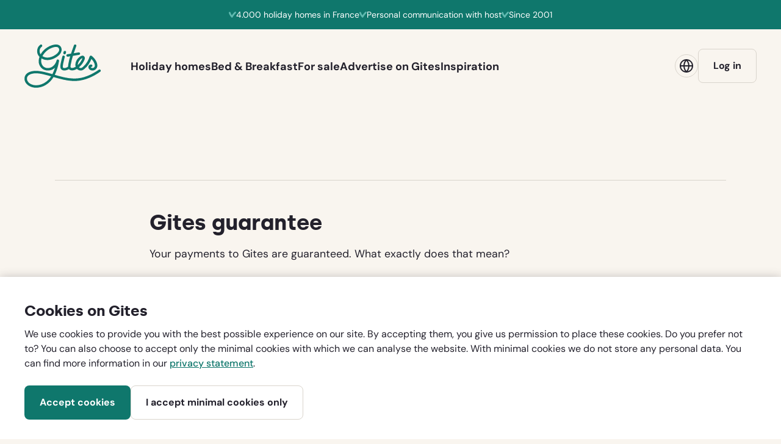

--- FILE ---
content_type: text/html; charset=utf-8
request_url: https://www.gites.com/en/gites-guarantee
body_size: 21072
content:


<!DOCTYPE html>
<html lang=en>
  <head>
    <!-- Google Tag Manager -->
    <script>(function (w, d, s, l, i) {
        w[l] = w[l] || [];
         function gtag(){w[l].push(arguments);}
         gtag('consent', 'default', {
           'ad_storage': 'denied',
           'ad_user_data': 'denied',
           'ad_personalization': 'denied',
           'analytics_storage': 'denied',
           'functionality_storage': 'denied',
           'personalization_storage': 'denied',
           'security_storage': 'denied'
         });

        w[l].push({
          'gtm.start':
            new Date().getTime(), event: 'gtm.js'
        }); var f = d.getElementsByTagName(s)[0],
          j = d.createElement(s), dl = l != 'dataLayer' ? '&l=' + l : ''; j.async = true; j.src =
            'https://www.googletagmanager.com/gtm.js?id=' + i + dl; f.parentNode.insertBefore(j, f);
      })(window, document, 'script', 'dataLayer', 'GTM-TGWCPLLG');</script>
    <!-- End Google Tag Manager -->

    <meta charset="utf-8">
    <meta name="viewport" content="width=device-width, initial-scale=1.0, viewport-fit=cover">
    <meta http-equiv="X-UA-Compatible" content="IE=edge">

    <!--
      Developed by Hoppinger BV 2022
      http://www.hoppinger.com
    -->

    <script>
      window.dataLayer = window.dataLayer || [];
      window.dataLayer.push({
        originalLocation:
          document.location.protocol + '//' + document.location.hostname + document.location.pathname + document.location.search
      });
    </script>

    <!-- Anti-flicker snippet (recommended) -->




            <link rel="canonical" href="https://www.gites.com/en/gites-guarantee">
      <title>Gites guarantee | Gites</title>
      <meta property="title" name="title" content="Gites guarantee | Gites">
      <meta property="description" name="description" content="">
      <meta property="og:url">
      <meta property="og:type" content="website">
      <meta property="og:title" content="Gites guarantee | Gites">
      <meta property="og:description" content="">
      <meta property="og:image" content="https://www.gites.com/gites-logo.jpg">
      <meta property="twitter:card" name="twitter:card" content="summary">
      <meta property="twitter:url" name="twitter:url">
      <meta property="twitter:domain" name="twitter:domain" content="gites.nl">
      <meta property="twitter:title" name="twitter:title" content="Gites guarantee | Gites">
      <meta property="twitter:description" name="twitter:description" content="">
      <meta property="twitter:image" name="twitter:image" content="https://www.gites.com/gites-logo.jpg">
      <meta name="facebook-domain-verification" content="hikrkjyzfjj3moousdcxgjkqtjd0b4">


    <script>
      var sitename = "Gites"
      var lang = "en"
      var isSSR = false;
      var useSSR = true;
    </script>

  <script>
    var wp = {"url":"https://gites-wr-wp-refresh-internal.productie.hoppinger.com/en","api":"https://gites-wr-wp-refresh-internal.productie.hoppinger.com/en/wp-json","language":"en","is_user_logged_in":false,"nonce":"1234567890","store":{}};
  </script>
      <link rel="preconnect" href="https://gites-production-wr-wp.s3.eu-central-1.amazonaws.com" />
      <link rel="preconnect" href="https://gites.s3.amazonaws.com" />
      <link rel="preload" as="font" type="font/woff2" href="/dist/main/assets/Styling/custom-theme/fonts/dm-sans/400.woff2" crossorigin />
      <link rel="preload" as="font" type="font/woff2" href="/dist/main/assets/Styling/custom-theme/fonts/dm-sans/700.woff2" crossorigin />
      <link rel="preload" as="font" type="font/woff2" href="/dist/main/assets/Styling/custom-theme/fonts/silka/silka-bold.woff2" crossorigin />

  <link href="/dist/main/9db5fec86f94061378cb2cf7cd7a24bc3e19586cb6a562b3b4a5d845fdc500c7.e63c6031180d984ca2a0.min.css" rel="stylesheet">
  <link href="/dist/main/spa.b748ebd4538bf6ceff47.min.css" rel="stylesheet">

    <!-- Favicons -->
    <link rel="apple-touch-icon" sizes="180x180" href="/apple-touch-icon.png">
    <link rel="mask-icon" href="/safari-pinned-tab.svg" color="#054e46">
    <link rel="icon" type="image/svg+xml" href="/favicon.svg">
    <meta name="apple-mobile-web-app-title" content="Gites">
    <meta name="application-name" content="Gites">
    <meta name="msapplication-TileColor" content="#f9f5ef">
    <meta name="theme-color" content="#f9f5ef">
    <link rel="manifest" href="/site.webmanifest" crossorigin="use-credentials">
  </head>

  <body>
    <!-- Google Tag Manager (noscript) -->
    <noscript><iframe src="https://www.googletagmanager.com/ns.html?id='GTM-TGWCPLLG'"
    height="0" width="0" style="display:none;visibility:hidden"></iframe></noscript>
    <!-- End Google Tag Manager (noscript) -->
    <input name="authenticity_token" type="hidden" value="CfDJ8FfR8ibMSeVAgqNuzHFxDlYesuBvE5hpatpz2rlwCj1oMkTMXMfq8fNofH23XSbNVOtmdqb4DhOrK_a-hMZUsBjR27sS3EAmIkypvXX0hHv-3BIHboTuMzyezPCPWEIEeH4GvO_FlNloJdp10bxfV7c" />

<div aria-hidden="true" class="sr-text" style="font-family: 'DM Sans'; font-weight: 400;">&nbsp;</div>
<div aria-hidden="true" class="sr-text" style="font-family: 'DM Sans'; font-weight: 700;">&nbsp;</div>
<div aria-hidden="true" class="sr-text" style="font-family: 'Silka'; font-weight: 700;">&nbsp;</div>

    

<script src="https://www.google.com/recaptcha/api.js?render=explicit" async defer></script>

    <div class="root" id="rootSSR">
      <div>
        <a href="#a11y-main" class="sr-text">Go to the content</a><a href="#a11y-footer" class="sr-text">Go to the footer</a><header class="siteheader sh sh--logged-out sh--default "><div class="sh__inner ls-container ls-gutter"><div class="sh__layout"><a id="a11y-logo" href="/en/" title="Go to gites.com" class="sh__logo"><span class="sr-text">Go to gites.com</span><svg class="sh__logo-image" aria-hidden="true"><use xlink:href="#icon--logo-gites"></use></svg></a><nav class="sh__nav nav--header" id="a11y-nav-main" aria-hidden="true" aria-label="Primary"><div class="nav__inner"><ul class="nav__list"><li class="nav__item nav__item--default"><a href="/en/holiday-homes" class=" nav__link"><span class="nav__link-label">Holiday homes</span></a></li><li class="nav__item nav__item--default"><a href="/en/bed-and-breakfasts" class=" nav__link"><span class="nav__link-label">Bed &amp; Breakfast</span></a></li><li class="nav__item nav__item--default"><a href="/en/for-sale" class=" nav__link"><span class="nav__link-label">For sale</span></a></li><li class="nav__item nav__item--default"><a href="/en/advertise" class=" nav__link"><span class="nav__link-label">Advertise on Gites</span></a></li><li class="nav__item nav__item--default"><a href="/en/holiday-inspiration" class=" nav__link"><span class="nav__link-label">Inspiration</span></a></li><li class="nav__item nav__item--language-switch"><button id="shLanguageSwitchMobileNav" class="button button--ghost button--m button--iconed button--block" title="" type="button"><svg class="button__icon" width="24" height="24" aria-hidden="true"><use xlink:href="#icon--globe"></use></svg><span class="button__label">Language</span></button></li><li class="nav__item nav__item--login"><a id="shLoginMobileNav" class="button button--ghost button--m button--block " target="_self" href="/en/auth/login"><span class="button__label">Log in</span></a></li></ul></div></nav><div class="sh__actions sh__actions--spacious"><div class="sh__action sh__action--login"><a id="shLoginToolbar" class="button button--ghost button--m sh__login " target="_self" href="/en/auth/login"><span class="button__label">Log in</span></a></div><div class="sh__action sh__action--hamburger"><button class="sh__toggler" aria-controls="a11y-nav-main" aria-expanded="false"><svg class="sh__icon" width="16" height="16" aria-hidden="true"><use xlink:href="#icon--hamburger"></use></svg><span class="sh__toggler-label sh__label sr-text">Open menu</span></button></div></div></div></div><ul class="sh__usps ls-gutter"><li class="sh__usp"><svg class="" width="12" height="12" aria-hidden="true"><use xlink:href="#icon--check"></use></svg><span>4.000 holiday homes in France</span></li><li class="sh__usp"><svg class="" width="12" height="12" aria-hidden="true"><use xlink:href="#icon--check"></use></svg><span>Personal communication with host</span></li><li class="sh__usp"><svg class="" width="12" height="12" aria-hidden="true"><use xlink:href="#icon--check"></use></svg><span>Since 2001</span></li></ul></header><main id="a11y-main" class="main main--wp main--default"><article class="page"><header class="pageheader ph ph--large ph--text ph--no-form"><div class="ph__inner"><div class="ph__content"><div class="ph__text"><h1 class="ph__title title--xl"></h1></div></div></div></header><div class="page__content "><section class="block block--text ls-spacing"><div class="block__inner ls-container--xs ls-gutter--l"><div class="block__content"><div class="block__text text--styled">
<h1>Gites guarantee</h1>

<p>Your payments to Gites are guaranteed. What exactly does that mean?</p>

<p>The guarantee applies to all bookings that are handled by Gites and for which the payments have been made through Gites.<br>We have taken the following measures to ensure that your payments are secure:</p>

<p>All payments you make are deposited into a merchant account the Online Payment Platform, which is supervised by the DNB, the Dutch Central Bank. These amounts are sceduled to be released to the landlord on the day after your arrival at the holiday residence. Should you not be able to access the rented property, please contact Gites directly. We will then assist you and refund if necessary.</p>

<h4>Advertisers are monitored for the following:</h4>

<ul><li>The landlord's identity.</li><li>The landlord's bank account.</li><li>The contact details of the landlord.</li></ul>

<h4>The French government classifies:</h4>

<p>Houses can be classified as "Meublé de Tourisme". An inspection of the house is then carried out by the French government. The house is awarded stars for the level of amenities. If a house is classified, it will be shown on the ad.</p>

<p>Naturally, Gites checks advertisements upon registration and in most cases has direct contact with the landlords.</p>

<p>The Gites guarantee is also included in the General Terms and Conditions:</p>

<h4><em>Guarantee of Gites Payments in case of unavailability of accommodation (s) on the day of arrival</em></h4>

<p><em>Gites Payments offers a guarantee that only applies if and insofar as a booking has been made via the booking module of the website and amounts due have been received. If it appears that an accommodation (s) is not available upon arrival of the tenant, Gites Payments will refund the full rent to the tenant.</em></p>

<h4><em>In addition, the tenant is entitled to:</em></h4>

<p><em>a 10% compensation on top of the rent refund, with a minimum of € 100.00 per booking;</em><em><br></em><em>assistance in finding alternative accommodation (s)</em><em><br></em><em>The tenant must immediately report this issue to the Gites Helpdesk on the day of arrival of all relevant circumstances to enable Gites Payments to assess a claim under this guarantee scheme.</em></p>
</div></div></div></section></div></article></main><footer id="a11y-footer" class="footer"><nav class="footer__inner ls-container ls-gutter" aria-label="Footer"><div class="footer__social nav--social"><p class="nav__title">More holiday inspiration? Follow us on:</p><ul class="nav__list"><li class="nav__item"><a href="https://www.facebook.com/gitescom" class="button--icon-only" title="Facebook"><span class="sr-text">Facebook</span><svg class="button__icon" width="20" height="20" aria-hidden="true"><use xlink:href="#icon--social-facebook"></use></svg></a></li><li class="nav__item"><a href="https://www.instagram.com/gites_com/" class="button--icon-only" title="Instagram"><span class="sr-text">Instagram</span><svg class="button__icon" width="20" height="20" aria-hidden="true"><use xlink:href="#icon--social-instagram"></use></svg></a></li><li class="nav__item"><a href="https://nl.pinterest.com/gites_nl/" class="button--icon-only" title="Pinterest"><span class="sr-text">Pinterest</span><svg class="button__icon" width="20" height="20" aria-hidden="true"><use xlink:href="#icon--social-pinterest"></use></svg></a></li></ul></div><div class="footer__nav nav--footer"><div class="nav__col"><p class="nav__title title--xs">Most popular areas</p><ul class="nav__list"><li class="nav__item"><a class="nav__link" href="/en/holidays/holiday-homes-in-normandie">Holiday homes Normandie</a></li><li class="nav__item"><a class="nav__link" href="/en/holidays/holiday-homes-in-bourgogne">Holiday homes Bourgogne</a></li><li class="nav__item"><a class="nav__link" href="/en/holidays/holiday-homes-in-franche-comte">Holiday homes Franche-Comté</a></li></ul></div><div class="nav__col"><p class="nav__title title--xs">Bed &amp; Breakfasts</p><ul class="nav__list"><li class="nav__item"><a class="nav__link" href="https://www.gites.com/en/bed-and-breakfasts">All Bed &amp; Breakfasts</a></li><li class="nav__item"><a class="nav__link" href="https://www.gites.com/en/bed-and-breakfasts/has-swimmingpool">Bed &amp; Breakfast with pool</a></li><li class="nav__item"><a class="nav__link" href="https://www.gites.com/en/bed-and-breakfasts/skiing">Bed &amp; Breakfast for skiers</a></li></ul></div><div class="nav__col"><p class="nav__title title--xs">Buying property in France</p><ul class="nav__list"><li class="nav__item"><a class="nav__link" href="https://www.gites.com/en/for-sale">All properties 'for sale'</a></li><li class="nav__item"><a class="nav__link" href="https://www.gites.com/en/for-sale/has-swimmingpool">For sale with pool</a></li><li class="nav__item"><a class="nav__link" href="https://www.gites.com/en/for-sale/commerce">Commercial objects</a></li></ul></div><div class="nav__col"><p class="nav__title title--xs">Special holiday homes</p><ul class="nav__list"><li class="nav__item"><a class="nav__link" href="https://www.gites.com/en/holiday-homes/has-swimmingpool">Holiday homes with pool</a></li><li class="nav__item"><a class="nav__link" href="https://www.gites.com/en/holiday-homes/languedoc-roussillon/provence-alpes-cotedazur">Holiday homes at the Mediterranean Sea</a></li><li class="nav__item"><a class="nav__link" href="https://www.gites.com/en/holiday-homes/near-beach">Holiday homes at the beach</a></li><li class="nav__item"><a class="nav__link" href="https://www.gites.com/en/holiday-homes/water-sports">Holiday homes for watersports</a></li></ul></div></div><div class="footer__nav nav--languages"><p class="nav__title title--xs">Languages</p><ul class="nav__list"><li class="nav__item"><a class="nav__link" href="/nl">Nederlands</a></li><li class="nav__item"><a class="nav__link" href="/en">English</a></li><li class="nav__item"><a class="nav__link" href="/fr">Français</a></li><li class="nav__item"><a class="nav__link" href="/de">Deutsch</a></li></ul></div><div class="nav--legal"><ul class="nav__list"><li class="nav__item">© 2024 Gites</li><li class="nav__item"><a class="nav__link" href="/en/advertise">Advertise</a></li><li class="nav__item"><a class="nav__link" href="/en/auth/register/sign_up">Register</a></li><li class="nav__item"><a class="nav__link" href="/en/about">More about Gites</a></li><li class="nav__item"><a href="/en/gites-guarantee" class="nav__link">Gites guarantee</a></li><li class="nav__item"><a class="nav__link" href="/en/disclaimer">Privacy</a></li><li class="nav__item"><a class="nav__link" href="/en/terms-and-conditions">Terms and Conditions</a></li></ul></div></nav></footer>
      </div>
    </div>
    <div class="root" id="root" style="display: none;"></div>

<script>
  window["useSSR"] = true
</script>

    


  <script defer src="/dist/main/e8e36f2114383c181f03320a427a4b628b04488fea35dd90d934f24b146b522c.bundle.17900dc50eb16c314306.min.js"></script>
  <script defer src="/dist/main/3ac26568d65b9718395a84ffabd475e96ff6c4378339c500b22fa0f924e5314b.bundle.811a24b1790cb3a2b19a.min.js"></script>
  <script defer src="/dist/main/b9d7ce9e27a4043d01ad74a7a24c5864570c07146083295a215828b0071adcb9.bundle.003a869366df319f0c9c.min.js"></script>
  <script defer src="/dist/main/1ef387caf74677a5f4beb1ee726b7315a1236b4a340784f2a05c5fc1ca783fa4.bundle.103251c46af705f97619.min.js"></script>
  <script defer src="/dist/main/4409006327d23e121e82f1c8896a77e66f021eede38b9e8e7bd7c118aef4963a.bundle.59a67f375fb3fe8d14b3.min.js"></script>
  <script defer src="/dist/main/2b7a6489c27c8703b5e5ab5cfdcbd7b07e83854f159b354900fe0c24b2c5943f.bundle.81d43e74c2a6f8d644d4.min.js"></script>
  <script defer src="/dist/main/86a7762a3bc2e31bd338677e37e46d6ee89eb6d2ca49671cd96d79698894e562.bundle.620eac83946186672898.min.js"></script>
  <script defer src="/dist/main/4a4b8e4442fd44d3b41dc7bd73b1237250ad0fe19e315cd8c8c6edf200feafee.bundle.5a45f111134533ae5495.min.js"></script>
  <script defer src="/dist/main/96d9067c9c312cd6b37897355bf5d741bd0c9fbb902a22a4f4d1b0e7994bcce7.bundle.b1f01f52c2647021e613.min.js"></script>
  <script defer src="/dist/main/f59cd98e3407d397a5b030a48eb7680aa8c21a9d9c75e1de354a1b167ea976b6.bundle.739ad92ce7e02d383ada.min.js"></script>
  <script defer src="/dist/main/60e0bb29770340c7bcc07d6002e8a52b7ddca3b010bae6129b3cc121cfd50e63.bundle.c4462076816e80b642ca.min.js"></script>
  <script defer src="/dist/main/4c0e2cf21036c9cf4db70aed9064ba69a481ab0205560ac0571d1804484e4d59.bundle.ef83e5bbbbd30a222cd0.min.js"></script>
  <script defer src="/dist/main/2c446f8dd5fe7e5e4fd9ba98e0b3a20e5787140640d0064d7756c9791ecadc1b.bundle.264b8f7eabe3cb90f905.min.js"></script>
  <script defer src="/dist/main/2ca1bc0f08927dcf4624dacb36abfef257eb80df35c9c3512f5d47fec40cd59f.bundle.bc8207dc4d8fcc53fd3e.min.js"></script>
  <script defer src="/dist/main/25933ab322193d2fcc7b4c92bd7225ba7049b71feb236e9c7e6b96772ccc93b8.bundle.8dd3e42cb75edc30d6da.min.js"></script>
  <script defer src="/dist/main/da8fc1c8fd0b68c4eead00c1f15edd9e2d894f86c40cd0313a7c740bd8873da5.bundle.688aa57d64c38ab28394.min.js"></script>
  <script defer src="/dist/main/2d208f0c09ba1a2e6d6fd36b8e85d7452adf6cf7b53fff1b6966591872c46711.bundle.c370286e528d0b3d4d74.min.js"></script>
  <script defer src="/dist/main/f86cc20da9a374aeb2249407eb502da1b4f5113e8f793db72f27c3cc74aa04cd.bundle.b4b54f3db36184f0f47f.min.js"></script>
  <script defer src="/dist/main/4150b0f1d2fc9b5b841f8647a0e1b0f71a6558f3bd596c2c545fd6efc3d6aa83.bundle.85030b57dfd48b69da2c.min.js"></script>
  <script defer src="/dist/main/916bd3022664627e5b241892a63d4f13ee72691aa6e81514df533ae3eb1d40b0.bundle.cfb1a7fcbaffb9e0731d.min.js"></script>
  <script defer src="/dist/main/4c54581df37404dad97fb5b3f7159bd865a75f2c6ea9759239e31fee6dbe7c09.bundle.3b9ddd4802762da33b0f.min.js"></script>
  <script defer src="/dist/main/5e45f28dff37d6dcaf77ad3a3567bde0e1d565c3f9e1141166866d63cf4b2539.bundle.687f9b82bc1ec06eaea4.min.js"></script>
  <script defer src="/dist/main/88ea6159b6e1517a26d8cb3a65eb62f948bc7bb52118601103d51d8628c923c4.bundle.df57b11657e13808a26c.min.js"></script>
  <script defer src="/dist/main/75f962e6714a241259802e4d7bb0973d45ec7ffe46d26d1aeb99fe013ab7dd71.bundle.c355c9cb515dec84b7d9.min.js"></script>
  <script defer src="/dist/main/affdc2be12113d7fa57161f8012d90159502fec3a60cf851cc2ba7524fa61a05.bundle.6f41a7b608205247a34a.min.js"></script>
  <script defer src="/dist/main/173c3fa4dd7eb41bad39fb84ffbe9b28b6b16bed7b7400e87fc8b8d628fbda3c.bundle.4912f2fe760c550b85df.min.js"></script>
  <script defer src="/dist/main/55847fdad467b52974c6352ce390c82f389a57c35d6ee135bae35f1e4b7799e4.bundle.dffe362e5beb52165a0c.min.js"></script>
  <script defer src="/dist/main/9172f2176d4e01ff5c5949e39e87f155eb76b899f2ebfffc7fbaec091fade7e1.bundle.d317bf477801f90e10f3.min.js"></script>
  <script defer src="/dist/main/spa.bundle.67a16e65b1940817b05d.min.js"></script>
<svg style="overflow: hidden" width="0" height="0" xmlns="http://www.w3.org/2000/svg" xmlns:xlink="http://www.w3.org/1999/xlink"><defs><symbol viewBox="0 0 12 13" id="icon--advert-bathroom"><path d="M3.914 12.598v-1.664h4.172v1.664h-.55v-1.114H4.464v1.114h-.55ZM0 2.273c.008-.234.074-.472.2-.714.132-.243.277-.442.433-.598a1.09 1.09 0 0 1 .62-.305c.235-.039.446-.058.634-.058h.082c.242 0 .48.07.715.21.234.133.43.274.586.422l-.399.399a1.796 1.796 0 0 0-.469-.34.916.916 0 0 0-.445-.14l-.059.011a5.07 5.07 0 0 0-.48.024.58.58 0 0 0-.387.175 1.9 1.9 0 0 0-.34.47 1.047 1.047 0 0 0-.128.456v4.453c0 .336.05.711.152 1.125.101.407.258.793.469 1.16a3.6 3.6 0 0 0 .796.961c.32.274.696.442 1.125.504l.247.035v2.075H2.8v-1.606a2.87 2.87 0 0 1-1.254-.644A4.326 4.326 0 0 1 .668 9.27a5.119 5.119 0 0 1-.504-1.278A5.372 5.372 0 0 1 0 6.738V2.273Zm1.113 4.184H12v.281a5.2 5.2 0 0 1-.164 1.23c-.11.446-.281.872-.516 1.278-.226.406-.515.77-.867 1.09-.351.32-.77.539-1.254.656v1.606h-.55v-2.075l.246-.035a2.3 2.3 0 0 0 1.078-.457 3.33 3.33 0 0 0 .785-.867c.21-.336.375-.691.492-1.066a4.85 4.85 0 0 0 .21-1.078H1.114v-.563ZM3.07 2.555l.246-.41.141.152c.305.305.59.594.856.867.257.281.48.563.667.844.188.281.336.574.446.879.101.304.152.644.152 1.02h-.55a2.89 2.89 0 0 0-.54-1.712 12.981 12.981 0 0 0-1.418-1.64Zm1.395 3.351h-.55c0-.5-.13-.937-.388-1.312-.257-.375-.652-.832-1.183-1.371l.386-.387c.524.516.942 1 1.254 1.453.32.453.48.992.48 1.617ZM1.957 3.95l.27-.281c.359.437.636.797.832 1.078.195.274.293.66.293 1.16H2.8c0-.39-.055-.703-.164-.937-.102-.235-.328-.574-.68-1.02Z" /></symbol><symbol viewBox="0 0 11 13" id="icon--advert-bed-double"><path d="M0 .598h10.336v12H0v-12Zm9.773.55H.563v3.07h9.21v-3.07ZM.563 12.047h9.21V4.793H.563v7.254Zm1.394-9.492v1.113h-.562V1.992h3.34v1.676h-.551V2.555H1.957Zm3.902 0v1.113h-.55V1.992h3.62v1.676h-.55V2.555h-2.52Z" /></symbol><symbol viewBox="0 0 9 13" id="icon--advert-bed-single"><path d="M0 .598h8.93v12H0v-12Zm8.379 11.449V4.793H.563v7.254h7.816ZM.563 4.219h7.816v-3.07H.563v3.07ZM2.8 1.992h3.62v1.676h-.56V2.555H3.352v1.113H2.8V1.992Z" /></symbol><symbol viewBox="0 0 12 13" id="icon--advert-building"><path d="M9.82 12.059V5.227h.551v7.37h-3.55v-4.09H4.37v4.09H.821v-7.37h.55v6.832h2.45v-4.09h3.55v4.09h2.45ZM5.578.82l5.484 3.645-.292.457-5.192-3.445L.422 4.922l-.305-.457L5.578.82Z" /></symbol><symbol viewBox="0 0 12 13" id="icon--advert-floors"><path d="M9.281 8.79v.538h-7.37V8.79h7.37Zm0-3.563v.562h-7.37v-.562h7.37Zm.54 0h.55v7.37H.821v-7.37h.55v7.101l-.281-.27h9l-.27.27V5.227ZM.42 4.78l-.304-.445L5.426.786 5.578.68l.152.105 5.332 3.55-.292.446-5.344-3.55h.304L.422 4.78Z" /></symbol><symbol viewBox="0 0 12 12" id="icon--advert-people"><path d="M4.91 4.36c.274.242.508.519.703.831.188.32.34.66.457 1.02.125.351.215.71.27 1.078.055.367.082.719.082 1.055v1.699a.312.312 0 0 1-.082.21.271.271 0 0 1-.2.083H4.735V12h-.55v-1.957c0-.078.027-.14.082-.188a.271.271 0 0 1 .199-.082H5.86v-1.43c0-.32-.027-.66-.082-1.019a6.117 6.117 0 0 0-.28-1.066 4.291 4.291 0 0 0-.493-.961 2.765 2.765 0 0 0-.738-.738.267.267 0 0 1-.13-.305.246.246 0 0 1 .083-.129.414.414 0 0 1 .152-.082l.211-.129c.063-.047.121-.094.176-.14a1.96 1.96 0 0 0 .398-.61 1.851 1.851 0 0 0 .012-1.441 1.832 1.832 0 0 0-.41-.621 1.958 1.958 0 0 0-.61-.399 1.728 1.728 0 0 0-.714-.152c-.25 0-.493.05-.727.152-.227.094-.43.227-.61.399a1.82 1.82 0 0 0-.55 1.335c.008.524.195.97.562 1.336.055.055.118.11.188.164.07.055.144.102.223.141a.259.259 0 0 1 .129.328.26.26 0 0 1-.106.153.276.276 0 0 1-.176.035h-.023a3.015 3.015 0 0 0-.774.738 4.866 4.866 0 0 0-.55.961 5.803 5.803 0 0 0-.34 1.043c-.078.36-.118.695-.118 1.008v1.43h1.665c.078 0 .144.027.199.081.054.047.082.11.082.188V12h-.551v-1.664H.281a.271.271 0 0 1-.199-.082.312.312 0 0 1-.082-.211v-1.7C0 8 .04 7.642.117 7.267a5.484 5.484 0 0 1 .926-2.145c.227-.328.492-.61.797-.844a.466.466 0 0 0-.07-.058.383.383 0 0 0-.06-.047 2.617 2.617 0 0 1-.538-.809 2.56 2.56 0 0 1-.176-.925c0-.313.059-.618.176-.915a2.3 2.3 0 0 1 .527-.808c.235-.235.5-.41.797-.527.297-.126.61-.188.938-.188.32 0 .628.063.925.188.297.117.559.292.786.527.234.234.41.5.527.797.125.297.187.605.187.925 0 .329-.062.641-.187.938a2.48 2.48 0 0 1-.54.797 1.017 1.017 0 0 0-.105.094.768.768 0 0 1-.117.093ZM3.07 9.772V12h.551V9.773h-.55Zm7.383-5.414c.281.243.524.528.727.856.195.32.351.66.468 1.02.125.359.215.718.27 1.077.055.368.082.711.082 1.032v1.699a.312.312 0 0 1-.082.21.271.271 0 0 1-.2.083h-1.394V12h-.55v-1.957c0-.078.023-.14.07-.188a.271.271 0 0 1 .199-.082h1.406v-1.43a5.7 5.7 0 0 0-.105-1.066 5.023 5.023 0 0 0-.305-1.078 4.124 4.124 0 0 0-.516-.949 2.736 2.736 0 0 0-.738-.703.259.259 0 0 1-.129-.328.286.286 0 0 1 .106-.13.297.297 0 0 1 .175-.058.862.862 0 0 0 .176-.117l.164-.14c.36-.368.54-.81.54-1.325 0-.523-.184-.972-.551-1.347a1.923 1.923 0 0 0-.621-.399A1.728 1.728 0 0 0 8.93.551c-.25 0-.492.05-.727.152-.226.094-.43.227-.61.399-.171.18-.308.386-.41.62a1.91 1.91 0 0 0 .399 2.051l.211.188c.062.047.125.086.187.117a.262.262 0 0 1 .118.14.198.198 0 0 1 .011.177.22.22 0 0 1-.082.14.192.192 0 0 1-.14.059 9.82 9.82 0 0 0-.739.515 1.786 1.786 0 0 0-.48.598l-.504-.246c.133-.266.297-.484.492-.656.203-.18.43-.348.68-.504a.765.765 0 0 0-.082-.07.465.465 0 0 0-.07-.06 2.576 2.576 0 0 1-.528-.796 2.53 2.53 0 0 1-.176-.938c.008-.32.07-.628.188-.925.125-.297.3-.563.527-.797.235-.235.5-.41.797-.527C8.29.061 8.602 0 8.93 0c.328 0 .64.063.937.188.297.117.559.292.785.527.243.234.422.504.54.808.124.297.187.602.187.915 0 .312-.059.62-.176.925a2.369 2.369 0 0 1-.539.809 1.281 1.281 0 0 1-.105.094 1.281 1.281 0 0 1-.106.093ZM8.648 9.773V12H9.2V9.773h-.55Zm-.832 0c.079 0 .141.028.188.082.055.047.082.11.082.188V12h-.55v-1.664h-.563v-.563h.843Z" /></symbol><symbol viewBox="0 0 12 12" id="icon--advert-people-per-room"><path d="M11.127 11.52c-.61 0-1.52.003-2.73.011H.263a.226.226 0 0 1-.118-.035.19.19 0 0 1-.093-.082.19.19 0 0 1-.047-.105.296.296 0 0 1 0-.118c.094-.43.277-.91.55-1.441a4.26 4.26 0 0 1 1.114-1.348l-.047-.047-.059-.058a2.315 2.315 0 0 1-.515-.774 2.404 2.404 0 0 1 0-1.746c.11-.289.277-.547.504-.773.226-.219.48-.387.761-.504.29-.117.59-.176.903-.176.304 0 .597.059.879.176.28.117.535.285.761.504.211.219.375.473.493.762.117.28.175.578.175.89a2.293 2.293 0 0 1-.785 1.735.768.768 0 0 1-.117.093c.258.22.488.489.691.809.204.32.368.68.493 1.078l-.516.176a4.84 4.84 0 0 0-.445-.985 2.455 2.455 0 0 0-.844-.878.287.287 0 0 1-.106-.13.335.335 0 0 1 0-.175.185.185 0 0 1 .07-.117.415.415 0 0 1 .13-.07 1.377 1.377 0 0 0 .375-.27c.172-.172.3-.363.386-.574.094-.22.141-.45.141-.692 0-.242-.047-.472-.14-.691a1.702 1.702 0 0 0-.387-.586 1.814 1.814 0 0 0-.575-.387 1.737 1.737 0 0 0-1.371 0 1.96 1.96 0 0 0-.586.387 1.74 1.74 0 0 0-.527 1.277c0 .492.176.914.527 1.266l.188.164c.07.047.14.09.21.129a.262.262 0 0 1 .118.14.228.228 0 0 1 0 .176.26.26 0 0 1-.105.14.224.224 0 0 1-.176.048H2.15a3.32 3.32 0 0 0-.949 1.02c-.265.421-.465.84-.597 1.253h10.113a6.685 6.685 0 0 0-.469-1.23 2.517 2.517 0 0 0-.973-1.09.335.335 0 0 1-.117-.14.259.259 0 0 1 0-.188.223.223 0 0 1 .106-.117.27.27 0 0 1 .152-.047c.063-.04.117-.078.164-.117a1.746 1.746 0 0 0 .68-1.406c0-.5-.172-.927-.516-1.278a2.12 2.12 0 0 0-.598-.387 1.737 1.737 0 0 0-1.371 0c-.218.094-.41.223-.574.387a1.737 1.737 0 0 0-.55 1.277c0 .242.042.473.128.692a1.9 1.9 0 0 0 .399.574 1.894 1.894 0 0 0 .375.293.286.286 0 0 1 .105.129.198.198 0 0 1 .012.176.242.242 0 0 1-.07.14.285.285 0 0 1-.141.059c-.266.172-.52.363-.762.574a2.15 2.15 0 0 0-.527.656l-.316-.48c.14-.211.296-.399.468-.563a3.94 3.94 0 0 1 .61-.492l-.07-.047a.465.465 0 0 0-.06-.07 2.306 2.306 0 0 1-.679-1.64c0-.313.059-.61.176-.891.117-.29.289-.543.515-.762a2.306 2.306 0 0 1 1.653-.68c.312 0 .61.059.89.176.29.117.54.285.75.504.235.226.407.484.516.773a2.263 2.263 0 0 1 0 1.746c-.11.29-.281.547-.516.774a.53.53 0 0 1-.093.094 1.283 1.283 0 0 1-.106.093c.524.446.895.938 1.114 1.477.218.539.347.969.386 1.289l-.035.129c-.023.094-.105.14-.246.14ZM5.654.645.615 4.02l-.293-.446L5.654 0l5.356 3.574-.281.446L5.654.645Z" /></symbol><symbol viewBox="0 0 12 12" id="icon--advert-premise"><path d="M8.32 5.027 5.145 8.191l-.375-.386L7.922 4.64l.398-.399v.012l.012-.012.387.387 3.164 3.164-.387.387L8.32 5.027Zm2.625 6.703V8.38h-.562v3.07h-4.16V8.391H5.66V12h5.285v-.27Zm-8.66-6.984V12h.563V4.746h-.563Zm-.492 1.23-.223.516a2.57 2.57 0 0 1-.433-.246 3.757 3.757 0 0 1-.375-.328 2.53 2.53 0 0 1-.317-.387 2.809 2.809 0 0 1-.234-.457c-.055-.133-.106-.441-.152-.926C.019 3.656 0 3.25 0 2.93c0-.211.02-.442.059-.692.039-.258.09-.465.152-.62A2.53 2.53 0 0 1 .76.785 2.454 2.454 0 0 1 2.05.058C2.223.019 2.398 0 2.578 0v.55H2.52V0c.18 0 .351.02.515.059.172.03.332.082.48.152.157.07.301.152.434.246.14.094.27.203.387.328.117.117.223.246.316.387.094.14.168.289.223.445.063.156.113.363.152.621.04.25.059.48.059.692 0 .32-.02.726-.059 1.218-.039.485-.09.793-.152.926a2.242 2.242 0 0 1-.223.457c-.093.14-.199.27-.316.387a3.171 3.171 0 0 1-.387.328 2.598 2.598 0 0 1-.433.246l-.223-.515a3.05 3.05 0 0 0 .34-.188c.11-.07.207-.156.293-.258a1.57 1.57 0 0 0 .258-.304 2.22 2.22 0 0 0 .175-.364c.04-.093.075-.37.106-.832.031-.46.047-.828.047-1.101a4.19 4.19 0 0 0-.047-.586 1.843 1.843 0 0 0-.106-.504 1.848 1.848 0 0 0-.175-.352 1.43 1.43 0 0 0-.258-.316 1.31 1.31 0 0 0-.293-.258 2.88 2.88 0 0 0-.34-.187 1.929 1.929 0 0 0-.375-.13A1.734 1.734 0 0 0 2.52.552V0h.058v.55a1.929 1.929 0 0 0-.785.176 2.88 2.88 0 0 0-.34.188 1.31 1.31 0 0 0-.293.258c-.094.094-.176.2-.246.316-.07.11-.133.227-.187.352-.04.11-.075.277-.106.504a4.19 4.19 0 0 0-.047.586c0 .273.016.64.047 1.101.031.461.067.739.106.832.054.125.117.246.187.364.07.109.152.21.246.304.086.102.184.188.293.258.11.07.223.133.34.188Z" /></symbol><symbol viewBox="0 0 10 13" id="icon--advert-room"><path d="M1.113.598h8.38v12h-8.38V8.684h.563v3.363H8.93V1.148H1.676v3.645h-.563V.598ZM3.07 5.344v2.789H1.113v-2.79H3.07ZM2.508 7.57V5.906h-.832V7.57h.832ZM0 .598v12h.563v-12H0Z" /></symbol><symbol viewBox="0 0 13 12" id="icon--advert-star"><path d="M10.125 11.895 6.258 9.633 2.39 11.895l.96-4.383L0 4.547l4.453-.445L6.258 0l1.781 4.102 4.453.445-3.328 2.965.961 4.383Zm-.844-1.149-.75-3.434 2.625-2.332-3.492-.34-1.406-3.21-1.406 3.21-3.493.34 2.614 2.332-.739 3.434 3.024-1.781 3.023 1.781Z" /></symbol><symbol viewBox="0 0 16 17" id="icon--alarm-bell"><path d="M8 0a1 1 0 0 1 1 1v1c0 .027-.001.054-.003.08 1.21.196 2.34.745 3.228 1.59A5.65 5.65 0 0 1 14 7.763c0 2.17.244 3.365.449 3.98a2.245 2.245 0 0 0 .24.533A1 1 0 0 1 14 14H2a1 1 0 0 1-.792-1.61l.002-.004a1.32 1.32 0 0 0 .063-.107c.063-.12.164-.339.272-.686C1.76 10.898 2 9.691 2 7.762A5.65 5.65 0 0 1 3.775 3.67a6.089 6.089 0 0 1 3.228-1.59A1.015 1.015 0 0 1 7 2V1a1 1 0 0 1 1-1Zm0 4a4.13 4.13 0 0 0-2.846 1.119A3.65 3.65 0 0 0 4 7.762C4 9.719 3.773 11.08 3.51 12h8.928C12.194 11.103 12 9.765 12 7.762a3.65 3.65 0 0 0-1.154-2.643A4.13 4.13 0 0 0 8 4ZM8 17a2 2 0 0 0 2-2H6a2 2 0 0 0 2 2Z" /></symbol><symbol viewBox="0 0 12 15" id="icon--arrow-down"><path clip-rule="evenodd" d="M1.707 7.879A1 1 0 0 0 .293 9.293L6 15l5.707-5.707a1 1 0 0 0-1.414-1.414L7 11.172V1.996a1 1 0 1 0-2 0v9.176z" fill-rule="evenodd" /></symbol><symbol viewBox="0 0 15 12" id="icon--arrow-left"><path d="M7.121 1.707A1 1 0 0 0 5.707.293L0 6l5.707 5.707a1 1 0 0 0 1.414-1.414L3.828 7h9.176a1 1 0 1 0 0-2H3.828l3.293-3.293Z" /></symbol><symbol viewBox="0 0 15 12" id="icon--arrow-right"><path d="M6.883 10.293a1 1 0 1 0 1.414 1.414L14.004 6 8.297.293a1 1 0 0 0-1.414 1.414L10.176 5H1a1 1 0 0 0 0 2h9.176z" /></symbol><symbol viewBox="0 0 12 15" id="icon--arrow-up"><path fill-rule="evenodd" d="M10.293 7.121a1 1 0 1 0 1.414-1.414L6 0 .293 5.707a1 1 0 0 0 1.414 1.414L5 3.828v9.176a1 1 0 1 0 2 0V3.828l3.293 3.293Z" clip-rule="evenodd" /></symbol><symbol viewBox="0 0 30 24" id="icon--bell"><path fill-rule="evenodd" d="M14 2.333V5.71A11.667 11.667 0 0 0 3.364 16.464 3.666 3.666 0 0 0 .668 20v2.667a1 1 0 0 0 1 1h26.667a1 1 0 0 0 1-1V20a3.667 3.667 0 0 0-2.702-3.537A11.667 11.667 0 0 0 16 5.71V2.333h1.665a1 1 0 0 0 0-2h-5.333a1 1 0 1 0 0 2H14Zm1 5.334h-.012a9.667 9.667 0 0 0-9.604 8.666h19.23a9.667 9.667 0 0 0-9.602-8.666H15ZM3.156 18.822a1.667 1.667 0 0 1 1.179-.489h21.333A1.667 1.667 0 0 1 27.335 20v1.667H2.668V20c0-.442.176-.866.488-1.178Z" /></symbol><symbol fill="#5FB9AF" viewBox="0 0 10 10" id="icon--bullet"><circle cx="5" cy="5" r="5" /></symbol><symbol viewBox="0 0 24 24" id="icon--calendar"><path fill-rule="evenodd" d="M7 0a1 1 0 0 1 1 1v1h8V1a1 1 0 1 1 2 0v1h3.533C22.94 2 24 3.182 24 4.538v16.924C24 22.818 22.94 24 21.533 24H2.467C1.06 24 0 22.818 0 21.462V4.538C0 3.182 1.06 2 2.467 2H6V1a1 1 0 0 1 1-1Zm9 4v1a1 1 0 1 0 2 0V4h3.533c.214 0 .467.196.467.538V8H2V4.538C2 4.195 2.253 4 2.467 4H6v1a1 1 0 0 0 2 0V4h8Zm6 6v11.462c0 .343-.253.538-.467.538H2.467C2.253 22 2 21.805 2 21.462V10h20Z" /></symbol><symbol viewBox="0 0 24 18" id="icon--camera"><path d="M7.638.9A3 3 0 0 1 9.781 0h4.465A3 3 0 0 1 16.4.912l1.729 1.784a1 1 0 0 0 .718.304H21a3 3 0 0 1 3 3v9a3 3 0 0 1-3 3H3a3 3 0 0 1-3-3V6a3 3 0 0 1 3-3h2.16a1 1 0 0 0 .714-.3L7.638.9ZM9.781 2a1 1 0 0 0-.715.3L7.302 4.1A3 3 0 0 1 5.16 5H3a1 1 0 0 0-1 1v9a1 1 0 0 0 1 1h18a1 1 0 0 0 1-1V6a1 1 0 0 0-1-1h-2.153a3 3 0 0 1-2.154-.912l-1.73-1.784A1 1 0 0 0 14.247 2H9.78Z" /><path d="M8 9.493A4.506 4.506 0 0 1 12.493 5C14.976 5 17 7.02 17 9.493 17 11.981 14.962 14 12.493 14 10.02 14 8 11.976 8 9.493ZM12.493 7A2.506 2.506 0 0 0 10 9.493 2.509 2.509 0 0 0 12.493 12 2.52 2.52 0 0 0 15 9.493 2.509 2.509 0 0 0 12.493 7ZM6 8a1 1 0 1 1-2 0 1 1 0 0 1 2 0Z" /></symbol><symbol viewBox="0 0 11 10" id="icon--check"><path d="M5.101 9.466c.437-.07.802-.422.947-.844.292-.878 1.64-2.951 4.591-6.043.51-.492.474-1.3-.073-1.757-.51-.457-1.311-.422-1.822.07-1.821 1.933-3.242 3.654-4.153 5.025-1.385-1.933-1.895-3.514-2.004-3.9A1.282 1.282 0 0 0 1.312.891C.583.892 0 1.454 0 2.157c0 .176.036.387.11.527.218.773 1.129 3.514 3.716 6.395.328.352.801.492 1.275.387Z" /></symbol><symbol viewBox="0 0 34 34" id="icon--check-circle"><path d="M16.982 2C8.716 2 2 8.74 2 17s6.716 15 14.982 15C25.252 32 32 25.257 32 17S25.251 2 16.982 2Zm0 32C7.608 34 0 26.361 0 17S7.608 0 16.982 0C26.354 0 34 7.636 34 17s-7.646 17-17.018 17Z" /><path d="M16.96 22.206c.48-.08.88-.48 1.04-.96.32-1 1.8-3.36 5.04-6.88.56-.56.52-1.48-.08-2-.56-.52-1.44-.48-2 .08-2 2.2-3.56 4.16-4.56 5.72-1.52-2.2-2.08-4-2.2-4.44-.08-.72-.68-1.28-1.4-1.28-.8 0-1.44.64-1.44 1.44 0 .2.04.44.12.6.24.88 1.24 4 4.08 7.28.36.4.88.56 1.4.44Z" /></symbol><symbol viewBox="0 0 14 10" id="icon--chevron-down"><path d="M.293 1.086a1 1 0 0 1 1.414 0L7 6.379l5.293-5.293A1 1 0 1 1 13.707 2.5L7 9.207.293 2.5a1 1 0 0 1 0-1.414Z" clip-rule="evenodd" /></symbol><symbol viewBox="0 0 8 12" id="icon--chevron-left"><path d="M7.121.293a1 1 0 0 1 0 1.414L2.828 6l4.293 4.293a1 1 0 1 1-1.414 1.414L0 6 5.707.293a1 1 0 0 1 1.414 0Z" /></symbol><symbol viewBox="0 0 9 12" id="icon--chevron-right"><path d="M.232.36A1 1 0 0 0 .36 1.768L5.438 6 .36 10.232a1 1 0 1 0 1.28 1.536L8.562 6 1.64.232A1 1 0 0 0 .232.36Z" clip-rule="evenodd" /></symbol><symbol viewBox="0 0 13 8" id="icon--chevron-up"><path d="M12.414 7.414a1 1 0 0 1-1.414 0L6.707 3.121 2.414 7.414A1 1 0 0 1 1 6L6.707.293 12.414 6a1 1 0 0 1 0 1.414Z" /></symbol><symbol viewBox="0 0 24 24" id="icon--clock"><path d="M2 12C2 6.477 6.477 2 12 2s10 4.477 10 10-4.477 10-10 10S2 17.523 2 12ZM12 0C5.373 0 0 5.373 0 12s5.373 12 12 12 12-5.373 12-12S18.627 0 12 0Zm1 6a1 1 0 1 0-2 0v7.998l5.537 2.889a1 1 0 0 0 .926-1.774L13 12.785V6Z" /></symbol><symbol viewBox="0 0 14 14" id="icon--cross"><path d="M13.707 1.707A1 1 0 0 0 12.293.293L7 5.586 1.707.293A1 1 0 0 0 .293 1.707L5.586 7 .293 12.293a1 1 0 1 0 1.414 1.414L7 8.414l5.293 5.293a1 1 0 0 0 1.414-1.414L8.414 7l5.293-5.293Z" /></symbol><symbol viewBox="0 0 18 18" id="icon--exclamation-circle"><g clip-path="url(#icon--exclamation-circle_a)"><path d="M18 9c0 5-4 9-9 9s-9-4-9-9 4-9 9-9 9 4 9 9zm-9 7c3.9 0 7-3.1 7-7s-3.1-7-7-7-7 3.1-7 7 3.1 7 7 7z" /><path d="M8.5 4.865h.9v5.7h-.9zM9 12.9c.4 0 .6-.3.6-.7s-.3-.7-.6-.7c-.4 0-.6.3-.6.7s.3.7.6.7z" /></g></symbol><clipPath id="icon--exclamation-circle_a"><path d="M0 0h18v18H0z" transform="rotate(180 9 9)" /></clipPath><symbol viewBox="0 0 15 15" id="icon--external"><path d="M13 5a1 1 0 1 0 2 0V0h-5a1 1 0 1 0 0 2h1.586L5.34 8.246A1 1 0 0 0 6.754 9.66L13 3.414V5ZM2 0a2 2 0 0 0-2 2v11a2 2 0 0 0 2 2h11a2 2 0 0 0 2-2V9a1 1 0 1 0-2 0v4H2V2h4a1 1 0 0 0 0-2H2Z" /></symbol><symbol viewBox="0 0 14 16" id="icon--filter"><path d="M5.62.832a.832.832 0 1 0-1.664 0v2.029H1.581a.954.954 0 0 0 0 1.907h2.375v2.028a.832.832 0 1 0 1.665 0V4.768h7.367a.954.954 0 0 0 0-1.907H5.621V.832Zm4.161 6.796c.46 0 .832.373.832.832v2.029h2.375a.954.954 0 0 1 0 1.907h-2.375v2.028a.832.832 0 1 1-1.664 0v-2.028H1.581a.954.954 0 0 1 0-1.907H8.95V8.46c0-.46.373-.832.832-.832Z" /></symbol><symbol fill="none" viewBox="0 0 24 24" id="icon--globe"><path clip-rule="evenodd" d="M16.968 11a15.501 15.501 0 0 0-2.636-7.695A9.008 9.008 0 0 1 20.945 11zm-2.005 0A13.5 13.5 0 0 0 12 3.515 13.5 13.5 0 0 0 9.037 11zm-5.926 2h5.926A13.5 13.5 0 0 1 12 20.485 13.5 13.5 0 0 1 9.037 13zm-2.005-2A15.5 15.5 0 0 1 9.67 3.305 9.008 9.008 0 0 0 3.054 11zm-3.977 2h3.977a15.501 15.501 0 0 0 2.637 7.695A9.008 9.008 0 0 1 3.054 13zM1 12C1 5.925 5.925 1 12 1s11 4.925 11 11-4.925 11-11 11S1 18.075 1 12zm19.945 1a9.008 9.008 0 0 1-6.614 7.695A15.501 15.501 0 0 0 16.968 13z" fill="#23212c" fill-rule="evenodd" /></symbol><symbol viewBox="0 0 16 14" id="icon--hamburger"><path d="M0 1a1 1 0 0 1 1-1h14a1 1 0 1 1 0 2H1a1 1 0 0 1-1-1Zm0 6a1 1 0 0 1 1-1h14a1 1 0 1 1 0 2H1a1 1 0 0 1-1-1Zm1 5a1 1 0 1 0 0 2h14a1 1 0 1 0 0-2H1Z" /></symbol><symbol viewBox="0 0 14 12" id="icon--heart"><path d="M7 12a1 1 0 0 1-.51-.14C5.82 11.46 0 7.87 0 4a4 4 0 0 1 7-2.61A4 4 0 0 1 10 0a4 4 0 0 1 4 4c0 4.44-6.28 7.71-6.54 7.85A1.07 1.07 0 0 1 7 12ZM4 2a2 2 0 0 0-2 2c0 1.93 2.91 4.46 5 5.84 1.74-1 5-3.38 5-5.8a2 2 0 1 0-4 0 1 1 0 0 1-2 0A2 2 0 0 0 4 2Z" /></symbol><symbol viewBox="0 0 14 12" id="icon--heart-full"><path d="M7 12c-.2 0-.4 0-.5-.1C5.8 11.5 0 7.9 0 4c0-.8.3-1.6.7-2.3C1.2 1 1.8.5 2.6.2 3.4 0 4.2 0 5 .2s1.5.6 2 1.2c.4-.4.8-.8 1.3-1S9.4 0 10 0c1.1 0 2.1.4 2.8 1.2.8.7 1.2 1.7 1.2 2.8 0 4.4-6.3 7.7-6.5 7.9-.2 0-.3.1-.5.1z" /></symbol><symbol viewBox="0 0 256 256" id="icon--house"><path d="m221.56 100.85-79.95-75.47-.16-.15a19.93 19.93 0 0 0-26.91 0l-.17.15-79.93 75.47a20.07 20.07 0 0 0-6.44 14.7V208a20 20 0 0 0 20 20h48a20 20 0 0 0 20-20v-44h24v44a20 20 0 0 0 20 20h48a20 20 0 0 0 20-20v-92.45a20.07 20.07 0 0 0-6.44-14.7ZM204 204h-40v-44a20 20 0 0 0-20-20h-32a20 20 0 0 0-20 20v44H52v-86.72l76-71.75 76 71.75Z" /></symbol><symbol viewBox="0 0 36 26" id="icon--image-broken"><path d="M33.1 3h-1l-2 2h3c.5 0 .9.4.9.9v7l-2.9-2.8c-1.4-1.4-3.5-1.4-4.9 0l-5.5 5.5-.6-.6-1.4 1.4.6.6-4 4H14l-2 2h21c1.6 0 2.9-1.3 2.9-2.9V6c.2-1.7-1.1-3-2.8-3Zm1 17.1c0 .5-.4.9-.9.9H18.3l9.5-9.5c.6-.6 1.5-.6 2.1 0l3.8 3.8c.1.1.3.2.5.2v4.6h-.1Zm-17.3-3.7 1.4-1.4 9.9-9.9 2-2 .9-.9c.4-.4.4-1 0-1.4-.4-.4-1-.4-1.4 0l-2.3 2.3H3.2C1.6 3.1.3 4.4.3 6v14.2c0 1.6 1.3 2.9 2.9 2.9h4.1l-.8.8c-.4.4-.4 1 0 1.4.2.2.5.3.7.3.2 0 .5-.1.7-.3l2.2-2.2 2-2 4.7-4.7ZM3.2 21c-.5 0-.9-.4-.9-.9V6c0-.5.4-.9.9-.9h22.1l-8.5 8.5-.7-.7c-1.1-1.1-2.9-1.1-4.1 0l-8.2 8.2h-.6V21Zm6.1 0H6.7l6.8-6.8c.3-.3.9-.3 1.2 0l.7.7L9.3 21Z" /><path d="M7.3 7c-1.7 0-3 1.3-3 3s1.3 3 3 3 3-1.3 3-3-1.3-3-3-3Zm0 4c-.6 0-1-.4-1-1s.4-1 1-1 1 .4 1 1-.4 1-1 1Z" /></symbol><symbol viewBox="0 0 36 26" fill="#5FB9AF" id="icon--image-broken-green-light"><path d="M33.1 3h-1l-2 2h3c.5 0 .9.4.9.9v7l-2.9-2.8c-1.4-1.4-3.5-1.4-4.9 0l-5.5 5.5-.6-.6-1.4 1.4.6.6-4 4H14l-2 2h21c1.6 0 2.9-1.3 2.9-2.9V6c.2-1.7-1.1-3-2.8-3Zm1 17.1c0 .5-.4.9-.9.9H18.3l9.5-9.5c.6-.6 1.5-.6 2.1 0l3.8 3.8c.1.1.3.2.5.2v4.6h-.1Zm-17.3-3.7 1.4-1.4 9.9-9.9 2-2 .9-.9c.4-.4.4-1 0-1.4-.4-.4-1-.4-1.4 0l-2.3 2.3H3.2C1.6 3.1.3 4.4.3 6v14.2c0 1.6 1.3 2.9 2.9 2.9h4.1l-.8.8c-.4.4-.4 1 0 1.4.2.2.5.3.7.3.2 0 .5-.1.7-.3l2.2-2.2 2-2 4.7-4.7ZM3.2 21c-.5 0-.9-.4-.9-.9V6c0-.5.4-.9.9-.9h22.1l-8.5 8.5-.7-.7c-1.1-1.1-2.9-1.1-4.1 0l-8.2 8.2h-.6V21Zm6.1 0H6.7l6.8-6.8c.3-.3.9-.3 1.2 0l.7.7L9.3 21Z" /><path d="M7.3 7c-1.7 0-3 1.3-3 3s1.3 3 3 3 3-1.3 3-3-1.3-3-3-3Zm0 4c-.6 0-1-.4-1-1s.4-1 1-1 1 .4 1 1-.4 1-1 1Z" /></symbol><symbol viewBox="0 0 18 18" id="icon--info-circle"><path d="M0 9c0-5 4-9 9-9s9 4 9 9-4 9-9 9-9-4-9-9zm9-7C5.1 2 2 5.1 2 9s3.1 7 7 7 7-3.1 7-7-3.1-7-7-7z" /><path d="M9.5 13.135h-.9v-5.7h.9zM9 5.1c-.4 0-.6.3-.6.7s.3.7.6.7c.4 0 .6-.3.6-.7s-.3-.7-.6-.7z" /></symbol><symbol viewBox="0 0 374 441" id="icon--logo-g"><path clip-rule="evenodd" d="M310.856.863c11.819.795 24.062 4.532 33.807 13.8 16.696 15.77 18.072 40.992 10.888 59.835l-.009.022c-7.205 18.78-21.757 32.935-35.642 43.918l-.015.012c-26.283 20.717-62.917 40.813-98.851 41.922-20.439.631-41.814-4.4-59.932-14.913-2.104 8.308-3.242 16.742-3.209 25.167.089 22.833 9.588 45.431 26.504 58.495l.006.005c21.392 16.545 54.147 16.955 79.072 2.726 24.794-14.211 41.949-40.903 48.8-70.16 1.384-5.907 7.182-9.67 13.14-8.527 5.958 1.142 9.952 6.783 9.052 12.782-7.111 47.412-17.575 96.634-38.176 141.179 22.885 5.926 45.573 11.722 68.312 16.698 6.1 1.335 9.963 7.363 8.628 13.463-1.335 6.101-7.363 9.964-13.463 8.629-24.727-5.411-49.449-11.789-73.974-18.147-6.818 12.212-14.543 23.964-23.331 35.104-44.527 56.443-123.272 93.921-194.313 69.804-21.162-7.164-41.864-20.232-54.915-40.098-13.078-19.906-17.278-47.269-6.096-70l.02-.041c10.04-20.202 29.866-32.32 48.337-39.086 39.218-14.369 82.007-10.794 120.491-4.228l.023.003c32.029 5.533 63.777 13.332 95.128 21.392l2.877.74c10.253-21.386 18.017-44.242 24.125-67.862-6.944 6.927-14.764 13.017-23.434 17.984l-.015.009c-31.474 17.969-74.316 18.579-104.124-4.476-23.48-18.137-35.179-47.936-35.289-76.3-.054-13.706 2.367-27.116 6.528-39.881-5.28-5.19-9.954-11.053-13.838-17.581-19.064-32.04-13.772-79.656 18.537-102.249 5.118-3.578 12.168-2.33 15.747 2.787 3.578 5.118 2.331 12.168-2.787 15.747-20.89 14.607-26.199 48.392-12.062 72.151a62.045 62.045 0 0 0 4.082 6.022 180.867 180.867 0 0 1 8.784-15.248l.001-.002c25.82-40.21 70.15-74.176 116.415-87.364h.001c10.421-2.97 22.413-5.024 34.17-4.233zM168.868 123.67c14.692 9.632 33.152 14.662 51.468 14.097 28.865-.891 60.828-17.593 85.545-37.075 12.906-10.21 23.546-21.25 28.542-34.26 5.009-13.148 2.787-27.71-5.298-35.339l-.037-.035c-4.851-4.619-11.501-7.077-19.749-7.632-8.318-.56-17.576.887-26.455 3.418C242.15 38.456 202.28 68.89 179.3 104.68c-3.925 6.115-7.44 12.47-10.432 18.991zm94.227 198.231c-30.453-7.81-60.657-15.159-90.926-20.388-37.711-6.433-75.517-9.056-108.894 3.173v.001c-15.922 5.831-29.49 15.107-35.855 27.895-7.005 14.266-4.802 33.092 4.716 47.578 9.546 14.531 25.44 25.062 43.274 31.098l.01.004c59.159 20.083 128.615-10.839 169.288-62.396 6.769-8.582 12.871-17.593 18.387-26.965z" fill-rule="evenodd" /></symbol><symbol viewBox="0 0 374 441" fill="#5FB9AF" id="icon--logo-g--green-light"><path clip-rule="evenodd" d="M310.856.863c11.819.795 24.062 4.532 33.807 13.8 16.696 15.77 18.072 40.992 10.888 59.835l-.009.022c-7.205 18.78-21.757 32.935-35.642 43.918l-.015.012c-26.283 20.717-62.917 40.813-98.851 41.922-20.439.631-41.814-4.4-59.932-14.913-2.104 8.308-3.242 16.742-3.209 25.167.089 22.833 9.588 45.431 26.504 58.495l.006.005c21.392 16.545 54.147 16.955 79.072 2.726 24.794-14.211 41.949-40.903 48.8-70.16 1.384-5.907 7.182-9.67 13.14-8.527 5.958 1.142 9.952 6.783 9.052 12.782-7.111 47.412-17.575 96.634-38.176 141.179 22.885 5.926 45.573 11.722 68.312 16.698 6.1 1.335 9.963 7.363 8.628 13.463-1.335 6.101-7.363 9.964-13.463 8.629-24.727-5.411-49.449-11.789-73.974-18.147-6.818 12.212-14.543 23.964-23.331 35.104-44.527 56.443-123.272 93.921-194.313 69.804-21.162-7.164-41.864-20.232-54.915-40.098-13.078-19.906-17.278-47.269-6.096-70l.02-.041c10.04-20.202 29.866-32.32 48.337-39.086 39.218-14.369 82.007-10.794 120.491-4.228l.023.003c32.029 5.533 63.777 13.332 95.128 21.392l2.877.74c10.253-21.386 18.017-44.242 24.125-67.862-6.944 6.927-14.764 13.017-23.434 17.984l-.015.009c-31.474 17.969-74.316 18.579-104.124-4.476-23.48-18.137-35.179-47.936-35.289-76.3-.054-13.706 2.367-27.116 6.528-39.881-5.28-5.19-9.954-11.053-13.838-17.581-19.064-32.04-13.772-79.656 18.537-102.249 5.118-3.578 12.168-2.33 15.747 2.787 3.578 5.118 2.331 12.168-2.787 15.747-20.89 14.607-26.199 48.392-12.062 72.151a62.045 62.045 0 0 0 4.082 6.022 180.867 180.867 0 0 1 8.784-15.248l.001-.002c25.82-40.21 70.15-74.176 116.415-87.364h.001c10.421-2.97 22.413-5.024 34.17-4.233zM168.868 123.67c14.692 9.632 33.152 14.662 51.468 14.097 28.865-.891 60.828-17.593 85.545-37.075 12.906-10.21 23.546-21.25 28.542-34.26 5.009-13.148 2.787-27.71-5.298-35.339l-.037-.035c-4.851-4.619-11.501-7.077-19.749-7.632-8.318-.56-17.576.887-26.455 3.418C242.15 38.456 202.28 68.89 179.3 104.68c-3.925 6.115-7.44 12.47-10.432 18.991zm94.227 198.231c-30.453-7.81-60.657-15.159-90.926-20.388-37.711-6.433-75.517-9.056-108.894 3.173v.001c-15.922 5.831-29.49 15.107-35.855 27.895-7.005 14.266-4.802 33.092 4.716 47.578 9.546 14.531 25.44 25.062 43.274 31.098l.01.004c59.159 20.083 128.615-10.839 169.288-62.396 6.769-8.582 12.871-17.593 18.387-26.965z" fill-rule="evenodd" /></symbol><symbol viewBox="0 0 126 72" id="icon--logo-gites"><path d="M65.264 16.987c1.077.243 2.22-.319 2.517-1.412.152-.556.326-1.106.523-1.649.362-.997-.407-2.258-1.43-2.488-1.149-.258-2.128.345-2.516 1.413-.197.543-.37 1.092-.523 1.648-.278 1.021.348 2.245 1.43 2.488" fill="#0F776C" /><path d="M35.919 61.821c-4.572 3.507-10.283 5.898-16.117 6.004-5.593.102-12.548-2.105-14.929-7.608-1.094-2.528-.962-5.64.944-7.753 2.086-2.309 5.273-3.334 8.264-3.872 7.176-1.29 14.757.62 21.681 2.383a281.17 281.17 0 0 1 8.022 2.194c-2.11 3.264-4.684 6.21-7.865 8.652M33.66 14.148c3.094-3.37 6.99-6.084 11.307-7.695 3.092-1.154 9.17-3.112 11.339.598 2.357 4.033-1.831 8.25-4.858 10.418-4.116 2.945-9.026 5.149-14.2 4.97-2.65-.09-5.436-.93-7.693-2.452 1.09-2.136 2.522-4.115 4.105-5.839m91.223 28.755c-.518-.88-1.895-1.365-2.798-.726-12.05 8.492-25.92 14.824-40.984 14.598-10.736-.16-21.064-3.059-31.332-6.061 2.776-5.511 4.65-11.556 5.97-17.503.38-1.718.722-3.443 1.042-5.174.466-2.521-3.237-3.623-3.946-1.074-1.182 4.252-3.662 8.31-7.517 10.677-3.618 2.223-8.503 2.74-12.311.648-3.944-2.167-5.714-6.706-5.51-11.007a16.15 16.15 0 0 1 .565-3.485c1.274.77 2.642 1.39 4.05 1.832 5.927 1.857 12.3.494 17.663-2.346 5.082-2.69 10.683-6.96 11.198-13.077.239-2.84-.875-5.724-3.189-7.465-2.26-1.702-5.226-2.026-7.973-1.686-5.666.7-11.06 3.4-15.47 6.907-2.991 2.379-5.743 5.584-7.745 9.159a9.591 9.591 0 0 1-.916-1.63c-1.55-3.55-.773-8.476 2.63-10.753 2.167-1.452.122-4.959-2.067-3.493-4.434 2.968-6.171 8.452-5.064 13.529.54 2.473 1.826 4.63 3.551 6.397-2.218 6.084-2 12.697 2.821 17.955 3.86 4.212 10.176 5.397 15.576 3.87 2.561-.723 4.87-2.059 6.846-3.786-1.075 3.578-2.404 7.084-4.105 10.364-3.366-.98-6.732-1.935-10.107-2.773-7.592-1.881-15.689-3.607-23.49-1.967-3.321.698-6.755 2.083-9.141 4.552C.545 52.06-.327 55.656.335 59.25c1.275 6.925 8.33 11.229 14.904 12.274 6.594 1.048 13.288-.54 19.046-3.787 5.806-3.273 10.169-7.982 13.482-13.415 10.33 2.997 20.691 5.973 31.497 6.445 14.558.637 28.377-4.429 40.481-12.137 1.492-.95 2.959-1.94 4.405-2.96.898-.633 1.327-1.763.733-2.766" fill="#0F776C" /><path d="M87.646 32.822c.356-2.108 1.415-4.064 2.698-5.76 1.102-1.455 2.65-3.02 4.418-3.663a.938.938 0 0 1 .14-.035c0 .094-.002.196-.015.27-.176 1.012-.73 2.04-1.189 2.953a26.565 26.565 0 0 1-3.467 5.252 36.047 36.047 0 0 1-2.654 2.833 7.306 7.306 0 0 1 .07-1.85m-28.652 5.873c.55 3.332 3.507 4.978 6.742 4.877 2.572-.08 5.003-.961 7.193-2.244 1.702 2.015 4.513 2.304 7.047 1.937 2.176-.315 4.223-1.166 6.11-2.324.18.184.368.366.57.54 1.992 1.713 4.674 2.531 7.28 1.947 1.607-.36 3.012-1.298 4.277-2.307 5.264-4.199 9.236-10.195 11.645-16.479.057.055.117.106.173.163 1.799 1.811 3.223 3.864 4.262 6.268 1.11 2.568 2.155 6.157-.75 7.97-1.081.672-2.404.79-3.544.19-.438-.229-.898-.595-1.025-1.094-.021-.082-.057-.266-.077-.345a.094.094 0 0 1 .042-.055l-.069-.01c.026.004.051.004.076.007.099-.052.289.007.216.019.99.057 1.939-.406 2.226-1.438.268-.964-.332-2.312-1.43-2.488-2.114-.339-4.237.633-4.917 2.762-.615 1.927.268 4.087 1.783 5.352 3.051 2.55 7.583 2.113 10.359-.629 5.4-5.334.518-14.186-3.645-18.727-1.067-1.163-2.281-2.29-3.616-3.152-1.135-.733-2.643.013-3.006 1.208-1.886 6.231-5.357 11.865-10.065 16.282-.435.408-.885.796-1.342 1.18.011-.004.02-.008.031-.01-.01.002-.025.01-.036.014a3.934 3.934 0 0 0-.1.085c-.164.136-.215.14-.199.103-.189.142-.392.317-.476.372-.397.256-.812.51-1.255.679-1.412.54-2.963.095-4.073-.86A35.69 35.69 0 0 0 92.8 35.08c1.723-1.967 3.257-4.12 4.433-6.452 1.153-2.286 2.693-5.33 1.058-7.745-1.857-2.746-5.331-1.413-7.509.145-2.128 1.52-3.86 3.553-5.165 5.8-1.829 3.15-2.727 7.2-1.62 10.642-1.19.73-2.457 1.307-3.8 1.646-1.284.323-3.773.754-4.382-.823-.02-.053-.034-.107-.052-.162a1.87 1.87 0 0 0-.123-.48c-.277-1.543.298-3.47.555-4.888.811-4.486 1.97-8.873 3.314-13.207 3.404-.551 6.807-1.105 10.211-1.658 1.092-.177 1.7-1.514 1.43-2.487-.32-1.146-1.423-1.59-2.517-1.413-2.577.42-5.153.838-7.729 1.255 1.33-3.952 2.77-7.873 4.196-11.8.374-1.027-.422-2.214-1.43-2.487-1.135-.309-2.142.38-2.517 1.413-1.645 4.526-3.297 9.045-4.782 13.61l-6.09.989c-1.092.176-1.7 1.514-1.43 2.487.319 1.146 1.423 1.59 2.518 1.414l3.669-.597c-1.287 4.346-2.375 8.75-3.107 13.254-.202 1.243-.41 2.58-.366 3.882-1.657 1.077-3.505 1.962-5.492 2.092-.838.056-2.068.13-2.678-.573-.558-.643-.476-1.73-.426-2.515.153-2.416.783-4.863 1.3-7.223a151.378 151.378 0 0 1 1.885-7.622c.692-2.515-3.255-3.588-3.946-1.075-.85 3.09-1.605 6.207-2.251 9.344-.583 2.834-1.44 5.95-.96 8.849" fill="#0F776C" /></symbol><symbol viewBox="0 0 126 72" id="icon--logo-gites--white"><path d="M65.264 16.987c1.077.243 2.22-.319 2.517-1.412.152-.556.326-1.106.523-1.649.362-.997-.407-2.258-1.43-2.488-1.149-.258-2.128.345-2.516 1.413-.197.543-.37 1.092-.523 1.648-.278 1.021.348 2.245 1.43 2.488" fill="#fff" /><path d="M35.919 61.821c-4.572 3.507-10.283 5.898-16.117 6.004-5.593.102-12.548-2.105-14.929-7.608-1.094-2.528-.962-5.64.944-7.753 2.086-2.309 5.273-3.334 8.264-3.872 7.176-1.29 14.757.62 21.681 2.383a281.17 281.17 0 0 1 8.022 2.194c-2.11 3.264-4.684 6.21-7.865 8.652M33.66 14.148c3.094-3.37 6.99-6.084 11.307-7.695 3.092-1.154 9.17-3.112 11.339.598 2.357 4.033-1.831 8.25-4.858 10.418-4.116 2.945-9.026 5.149-14.2 4.97-2.65-.09-5.436-.93-7.693-2.452 1.09-2.136 2.522-4.115 4.105-5.839m91.223 28.755c-.518-.88-1.895-1.365-2.798-.726-12.05 8.492-25.92 14.824-40.984 14.598-10.736-.16-21.064-3.059-31.332-6.061 2.776-5.511 4.65-11.556 5.97-17.503.38-1.718.722-3.443 1.042-5.174.466-2.521-3.237-3.623-3.946-1.074-1.182 4.252-3.662 8.31-7.517 10.677-3.618 2.223-8.503 2.74-12.311.648-3.944-2.167-5.714-6.706-5.51-11.007a16.15 16.15 0 0 1 .565-3.485c1.274.77 2.642 1.39 4.05 1.832 5.927 1.857 12.3.494 17.663-2.346 5.082-2.69 10.683-6.96 11.198-13.077.239-2.84-.875-5.724-3.189-7.465-2.26-1.702-5.226-2.026-7.973-1.686-5.666.7-11.06 3.4-15.47 6.907-2.991 2.379-5.743 5.584-7.745 9.159a9.591 9.591 0 0 1-.916-1.63c-1.55-3.55-.773-8.476 2.63-10.753 2.167-1.452.122-4.959-2.067-3.493-4.434 2.968-6.171 8.452-5.064 13.529.54 2.473 1.826 4.63 3.551 6.397-2.218 6.084-2 12.697 2.821 17.955 3.86 4.212 10.176 5.397 15.576 3.87 2.561-.723 4.87-2.059 6.846-3.786-1.075 3.578-2.404 7.084-4.105 10.364-3.366-.98-6.732-1.935-10.107-2.773-7.592-1.881-15.689-3.607-23.49-1.967-3.321.698-6.755 2.083-9.141 4.552C.545 52.06-.327 55.656.335 59.25c1.275 6.925 8.33 11.229 14.904 12.274 6.594 1.048 13.288-.54 19.046-3.787 5.806-3.273 10.169-7.982 13.482-13.415 10.33 2.997 20.691 5.973 31.497 6.445 14.558.637 28.377-4.429 40.481-12.137 1.492-.95 2.959-1.94 4.405-2.96.898-.633 1.327-1.763.733-2.766" fill="#fff" /><path d="M87.646 32.822c.356-2.108 1.415-4.064 2.698-5.76 1.102-1.455 2.65-3.02 4.418-3.663a.938.938 0 0 1 .14-.035c0 .094-.002.196-.015.27-.176 1.012-.73 2.04-1.189 2.953a26.565 26.565 0 0 1-3.467 5.252 36.047 36.047 0 0 1-2.654 2.833 7.306 7.306 0 0 1 .07-1.85m-28.652 5.873c.55 3.332 3.507 4.978 6.742 4.877 2.572-.08 5.003-.961 7.193-2.244 1.702 2.015 4.513 2.304 7.047 1.937 2.176-.315 4.223-1.166 6.11-2.324.18.184.368.366.57.54 1.992 1.713 4.674 2.531 7.28 1.947 1.607-.36 3.012-1.298 4.277-2.307 5.264-4.199 9.236-10.195 11.645-16.479.057.055.117.106.173.163 1.799 1.811 3.223 3.864 4.262 6.268 1.11 2.568 2.155 6.157-.75 7.97-1.081.672-2.404.79-3.544.19-.438-.229-.898-.595-1.025-1.094-.021-.082-.057-.266-.077-.345a.094.094 0 0 1 .042-.055l-.069-.01c.026.004.051.004.076.007.099-.052.289.007.216.019.99.057 1.939-.406 2.226-1.438.268-.964-.332-2.312-1.43-2.488-2.114-.339-4.237.633-4.917 2.762-.615 1.927.268 4.087 1.783 5.352 3.051 2.55 7.583 2.113 10.359-.629 5.4-5.334.518-14.186-3.645-18.727-1.067-1.163-2.281-2.29-3.616-3.152-1.135-.733-2.643.013-3.006 1.208-1.886 6.231-5.357 11.865-10.065 16.282-.435.408-.885.796-1.342 1.18.011-.004.02-.008.031-.01-.01.002-.025.01-.036.014a3.934 3.934 0 0 0-.1.085c-.164.136-.215.14-.199.103-.189.142-.392.317-.476.372-.397.256-.812.51-1.255.679-1.412.54-2.963.095-4.073-.86A35.69 35.69 0 0 0 92.8 35.08c1.723-1.967 3.257-4.12 4.433-6.452 1.153-2.286 2.693-5.33 1.058-7.745-1.857-2.746-5.331-1.413-7.509.145-2.128 1.52-3.86 3.553-5.165 5.8-1.829 3.15-2.727 7.2-1.62 10.642-1.19.73-2.457 1.307-3.8 1.646-1.284.323-3.773.754-4.382-.823-.02-.053-.034-.107-.052-.162a1.87 1.87 0 0 0-.123-.48c-.277-1.543.298-3.47.555-4.888.811-4.486 1.97-8.873 3.314-13.207 3.404-.551 6.807-1.105 10.211-1.658 1.092-.177 1.7-1.514 1.43-2.487-.32-1.146-1.423-1.59-2.517-1.413-2.577.42-5.153.838-7.729 1.255 1.33-3.952 2.77-7.873 4.196-11.8.374-1.027-.422-2.214-1.43-2.487-1.135-.309-2.142.38-2.517 1.413-1.645 4.526-3.297 9.045-4.782 13.61l-6.09.989c-1.092.176-1.7 1.514-1.43 2.487.319 1.146 1.423 1.59 2.518 1.414l3.669-.597c-1.287 4.346-2.375 8.75-3.107 13.254-.202 1.243-.41 2.58-.366 3.882-1.657 1.077-3.505 1.962-5.492 2.092-.838.056-2.068.13-2.678-.573-.558-.643-.476-1.73-.426-2.515.153-2.416.783-4.863 1.3-7.223a151.378 151.378 0 0 1 1.885-7.622c.692-2.515-3.255-3.588-3.946-1.075-.85 3.09-1.605 6.207-2.251 9.344-.583 2.834-1.44 5.95-.96 8.849" fill="#fff" /></symbol><symbol fill="none" viewBox="0 0 24 24" id="icon--mail"><g clip-rule="evenodd" fill="#000" fill-rule="evenodd"><path d="M4 5a1 1 0 0 0-1 1v12a1 1 0 0 0 1 1h16a1 1 0 0 0 1-1V6a1 1 0 0 0-1-1zM1 6a3 3 0 0 1 3-3h16a3 3 0 0 1 3 3v12a3 3 0 0 1-3 3H4a3 3 0 0 1-3-3z" /><path d="M1.156 6.464a1 1 0 0 1 1.38-.308l8.967 5.698a.94.94 0 0 0 .994 0l.002-.001 8.965-5.697a1 1 0 0 1 1.073 1.688l-8.976 5.703a2.94 2.94 0 0 1-3.122 0l-.005-.003-8.97-5.7a1 1 0 0 1-.308-1.38z" /></g></symbol><symbol viewBox="0 0 24 24" id="icon--map"><path fill-rule="evenodd" d="M21.526 2.15A1 1 0 0 1 22 3v15a1 1 0 0 1-.553.894l-5.982 2.991a.994.994 0 0 1-.93 0L9 19.118l-5.553 2.776A1 1 0 0 1 2 21V6a1 1 0 0 1 .553-.894l5.982-2.991a.996.996 0 0 1 .93 0L15 4.882l5.553-2.776a1 1 0 0 1 .973.043ZM16 19.381l4-2V4.618l-4 2v12.764ZM14 6.618v12.764l-4-2V4.618l4 2Zm-10 0v12.764l4-2V4.618l-4 2Z" /></symbol><symbol viewBox="0 0 16 18" id="icon--maps"><g fill-rule="evenodd"><path d="M8 16.928a38.842 38.842 0 0 1-3.613-3.435c-.898-.98-1.763-2.05-2.397-3.103C1.343 9.318 1 8.37 1 7.615 1 4.015 4.094 1 8 1s7 3.014 7 6.615c0 .756-.343 1.704-.99 2.776-.634 1.053-1.499 2.124-2.397 3.104A38.762 38.762 0 0 1 8 16.928zm.47.908c.308-.248 7.53-6.12 7.53-10.22C16 3.415 12.411 0 8 0S0 3.416 0 7.615c0 4.098 7.222 9.972 7.53 10.22A.75.75 0 0 0 8 18a.75.75 0 0 0 .47-.164z" /><path d="M8 10a2 2 0 1 0 0-4 2 2 0 0 0 0 4zm0 1a3 3 0 1 0 0-6 3 3 0 0 0 0 6z" /></g></symbol><symbol viewBox="0 0 24 24" id="icon--maximize"><path d="M14 3a1 1 0 0 1 1-1h6a1 1 0 0 1 1 1v6a1 1 0 1 1-2 0V4h-5a1 1 0 0 1-1-1ZM3 14a1 1 0 0 1 1 1v5h5a1 1 0 1 1 0 2H3a1 1 0 0 1-1-1v-6a1 1 0 0 1 1-1Z" /><path d="M21.707 2.293a1 1 0 0 1 0 1.414l-7 7a1 1 0 0 1-1.414-1.414l7-7a1 1 0 0 1 1.414 0Zm-11 11a1 1 0 0 1 0 1.414l-7 7a1 1 0 0 1-1.414-1.414l7-7a1 1 0 0 1 1.414 0Z" /></symbol><symbol viewBox="0 0 24 24" id="icon--persons"><path d="M9 2a4 4 0 1 0 0 8 4 4 0 0 0 0-8ZM3 6a6 6 0 1 1 12 0A6 6 0 0 1 3 6Zm6 10a7 7 0 0 0-7 7 1 1 0 1 1-2 0 9 9 0 0 1 18 0 1 1 0 1 1-2 0 7 7 0 0 0-7-7Zm8.3-8.714a1 1 0 0 1 1.414.014 4.526 4.526 0 0 1 1.297 3.176 4.526 4.526 0 0 1-1.297 3.176 1 1 0 1 1-1.428-1.4c.45-.459.725-1.084.725-1.776s-.276-1.317-.725-1.776a1 1 0 0 1 .014-1.414Zm3.005 9.994a1 1 0 0 1 1.414.025A8.2 8.2 0 0 1 24 23a1 1 0 1 1-2 0 6.2 6.2 0 0 0-1.72-4.305 1 1 0 0 1 .025-1.414Z" /></symbol><symbol viewBox="0 0 34 34" id="icon--placeholder-avatar"><circle cx="17" cy="17" fill="#5FB9AF" r="17" /><g fill="#0F776C"><path d="M11.965 19.217A11 11 0 0 0 6.045 30c2.959 2.496 6.781 4 10.955 4s7.997-1.504 10.955-4a11 11 0 0 0-5.92-10.783C20.66 20.332 18.908 21 17 21s-3.66-.668-5.035-1.783z" /><circle cx="17" cy="13" r="6" /></g></symbol><symbol viewBox="0 0 18 18" id="icon--questionmark-circle"><path d="M0 9c0-4.968 4.032-9 9-9s9 4.032 9 9-4.032 9-9 9-9-4.032-9-9zm9-7C5.136 2 2 5.136 2 9s3.136 7 7 7 7-3.136 7-7-3.136-7-7-7z" /><path d="M8.305 10.719h.943v-.529c0-.32.114-.573.342-.782l.505-.474c.429-.375.905-.904.905-1.83C11 5.915 10.238 5 8.981 5 7.667 5 7 6.102 7 7.237h.924c0-.661.39-1.201 1.047-1.201.648 0 1.01.463 1.01 1.09 0 .475-.171.75-.495 1.059l-.543.517c-.42.408-.638.816-.638 1.433zM8.79 13c.362 0 .63-.309.63-.716 0-.408-.268-.728-.63-.728-.352 0-.638.32-.638.728 0 .407.286.716.638.716z" /></symbol><symbol viewBox="0 0 51 34" id="icon--quotes"><path d="M2.638 15.142C.879 12.302 0 10.116 0 8.15 0 4.434 4.177.5 8.353.5c.66 2.404 3.518 6.556 8.354 12.02 4.616 5.463 7.034 9.616 7.034 12.02 0 3.278-2.418 6.119-7.474 8.96-1.099-1.53-3.077-4.37-6.155-8.305-3.297-3.933-5.715-7.212-7.474-10.053Zm27.259 0c-1.76-2.84-2.638-5.026-2.638-6.993C27.259 4.434 31.435.5 35.612.5c.66 2.404 3.517 6.556 8.353 12.02C48.582 17.983 51 22.136 51 24.54c0 3.278-2.418 6.119-7.474 8.96-1.1-1.53-3.078-4.37-6.155-8.305-3.298-3.933-5.716-7.212-7.474-10.053Z" /></symbol><symbol fill="#5FB9AF" viewBox="0 0 51 34" id="icon--quotes-green"><path d="M2.638 15.142C.879 12.302 0 10.116 0 8.15 0 4.434 4.177.5 8.353.5c.66 2.404 3.518 6.556 8.354 12.02 4.616 5.463 7.034 9.616 7.034 12.02 0 3.278-2.418 6.119-7.474 8.96-1.099-1.53-3.077-4.37-6.155-8.305-3.297-3.933-5.715-7.212-7.474-10.053Zm27.259 0c-1.76-2.84-2.638-5.026-2.638-6.993C27.259 4.434 31.435.5 35.612.5c.66 2.404 3.517 6.556 8.353 12.02C48.582 17.983 51 22.136 51 24.54c0 3.278-2.418 6.119-7.474 8.96-1.1-1.53-3.078-4.37-6.155-8.305-3.298-3.933-5.716-7.212-7.474-10.053Z" /></symbol><symbol viewBox="0 0 17 15" id="icon--share"><path d="M9.365.077a1 1 0 0 1 1.088.212l6.25 6.175a1 1 0 0 1-.012 1.434l-6.25 5.972a1 1 0 0 1-1.69-.723v-2.544c-1.487.096-2.704.412-3.68.914-1.189.613-2.275 1.609-3.242 3.042a1 1 0 0 1-1.812-.744C.575 10.86 1.631 8.46 3.251 6.692c1.448-1.58 3.296-2.598 5.5-3.073V1a1 1 0 0 1 .614-.923Zm1.385 3.317v1.06a1 1 0 0 1-.854.988c-2.183.323-3.885 1.2-5.17 2.602a9.453 9.453 0 0 0-1.51 2.253c.303-.205.616-.392.94-.558 1.548-.797 3.429-1.167 5.594-1.167a1 1 0 0 1 1 1v1.236l3.815-3.645-3.815-3.77Z" /></symbol><symbol viewBox="0 0 24 24" id="icon--social-facebook"><path d="M17.14 12.007h-3.363V24H8.793V12.007h-2.37V7.773h2.37V5.029c0-1.964.932-5.029 5.03-5.029l3.692.014v4.113h-2.68a1.014 1.014 0 0 0-1.057 1.152v2.495h3.8Z" /></symbol><symbol viewBox="0 0 24 24" id="icon--social-facebook--color"><path d="M17.14 12.007h-3.363V24H8.793V12.007h-2.37V7.773h2.37V5.029c0-1.964.932-5.029 5.03-5.029l3.692.014v4.113h-2.68a1.014 1.014 0 0 0-1.057 1.152v2.495h3.8Z" fill="#3b5998" /></symbol><symbol viewBox="0 0 186.69 190.5" id="icon--social-google--color"><path d="M95.25 77.932v36.888h51.262c-2.251 11.863-9.006 21.908-19.137 28.662l30.913 23.986c18.011-16.625 28.402-41.044 28.402-70.052 0-6.754-.606-13.249-1.732-19.483z" fill="#4285f4" /><path d="m41.869 113.38-6.972 5.337-24.679 19.223c15.673 31.086 47.796 52.561 85.03 52.561 25.717 0 47.278-8.486 63.038-23.033l-30.913-23.986c-8.486 5.715-19.31 9.179-32.125 9.179-24.765 0-45.806-16.712-53.34-39.226z" fill="#34a853" /><path d="M10.218 52.561C3.724 65.376.001 79.837.001 95.25s3.723 29.874 10.217 42.689c0 .086 31.693-24.592 31.693-24.592-1.905-5.715-3.031-11.776-3.031-18.098s1.126-12.383 3.031-18.098z" fill="#fbbc05" /><path d="M95.25 37.927c14.028 0 26.497 4.849 36.455 14.201l27.276-27.276C142.442 9.439 120.968 0 95.25 0 58.016 0 25.891 21.388 10.218 52.561L41.91 77.153c7.533-22.514 28.575-39.226 53.34-39.226z" fill="#ea4335" /></symbol><symbol viewBox="0 0 24 24" id="icon--social-instagram"><path d="M11.996 5.836a6.16 6.16 0 1 1-6.16 6.16 6.16 6.16 0 0 1 6.16-6.16Zm0 2.161a3.999 3.999 0 1 0 3.999 4 3.999 3.999 0 0 0-3.999-4ZM18.4 4.153a1.44 1.44 0 1 1-1.44 1.44 1.44 1.44 0 0 1 1.44-1.44ZM11.996 0C8.738 0 8.33.014 7.05.072A8.805 8.805 0 0 0 4.138.63a5.88 5.88 0 0 0-2.125 1.383A5.88 5.88 0 0 0 .63 4.138 8.805 8.805 0 0 0 .072 7.05C.014 8.33 0 8.738 0 11.996s.014 3.667.072 4.946a8.805 8.805 0 0 0 .558 2.912 5.88 5.88 0 0 0 1.383 2.125 5.881 5.881 0 0 0 2.125 1.384 8.806 8.806 0 0 0 2.912.557c1.28.059 1.688.072 4.946.072s3.667-.013 4.946-.072a8.806 8.806 0 0 0 2.912-.557 6.134 6.134 0 0 0 3.509-3.509 8.805 8.805 0 0 0 .557-2.912c.059-1.28.072-1.688.072-4.946S23.98 8.33 23.92 7.05a8.805 8.805 0 0 0-.557-2.912 5.88 5.88 0 0 0-1.384-2.125A5.88 5.88 0 0 0 19.854.63a8.804 8.804 0 0 0-2.912-.558C15.662.014 15.254 0 11.996 0Zm0 2.161c3.203 0 3.583.013 4.848.07a6.638 6.638 0 0 1 2.227.413 3.717 3.717 0 0 1 1.38.898 3.715 3.715 0 0 1 .897 1.38 6.636 6.636 0 0 1 .413 2.227c.058 1.265.07 1.644.07 4.847s-.012 3.583-.07 4.848a6.636 6.636 0 0 1-.413 2.227 3.973 3.973 0 0 1-2.277 2.277 6.637 6.637 0 0 1-2.227.413c-1.265.058-1.644.07-4.848.07s-3.582-.012-4.847-.07a6.637 6.637 0 0 1-2.228-.413 3.717 3.717 0 0 1-1.38-.897 3.715 3.715 0 0 1-.896-1.38 6.636 6.636 0 0 1-.414-2.227c-.057-1.265-.07-1.645-.07-4.848s.013-3.582.07-4.847a6.636 6.636 0 0 1 .414-2.228 3.715 3.715 0 0 1 .897-1.38 3.717 3.717 0 0 1 1.38-.896 6.638 6.638 0 0 1 2.227-.413c1.265-.058 1.644-.07 4.847-.07Z" /></symbol><symbol viewBox="0 0 20 20" id="icon--social-pinterest"><path d="M10 0C4.478 0 0 4.477 0 10c0 4.237 2.636 7.855 6.356 9.312-.088-.791-.167-2.005.035-2.868.181-.78 1.172-4.97 1.172-4.97s-.299-.6-.299-1.486c0-1.39.806-2.428 1.81-2.428.852 0 1.264.64 1.264 1.408 0 .858-.545 2.14-.828 3.33-.236.995.5 1.807 1.48 1.807 1.778 0 3.144-1.874 3.144-4.58 0-2.393-1.72-4.068-4.177-4.068-2.845 0-4.515 2.135-4.515 4.34 0 .859.331 1.781.745 2.281a.3.3 0 0 1 .069.288l-.278 1.133c-.044.183-.145.223-.335.134-1.249-.581-2.03-2.407-2.03-3.874 0-3.154 2.292-6.052 6.608-6.052 3.469 0 6.165 2.473 6.165 5.776 0 3.447-2.173 6.22-5.19 6.22-1.013 0-1.965-.525-2.291-1.148l-.623 2.378c-.226.869-.835 1.958-1.244 2.621.937.29 1.931.446 2.962.446 5.523 0 10-4.477 10-10S15.523 0 10 0Z" /></symbol><symbol viewBox="0 0 20 20" id="icon--social-twitter-x"><path d="M11.846 8.464 19.068 0h-1.712l-6.27 7.35L6.075 0H.3l7.574 11.114L.3 19.99h1.711l6.623-7.761 5.29 7.76H19.7L11.845 8.465ZM9.5 11.211l-.767-1.106-6.106-8.806h2.629l4.928 7.107.767 1.106 6.405 9.238h-2.629l-5.226-7.538Z" /></symbol><symbol fill="none" viewBox="0 0 21 24" id="icon--social-whatsapp"><path d="M17.855 4.552a10.328 10.328 0 0 0-7.36-3.052C4.758 1.5.09 6.169.09 11.906c0 1.833.478 3.624 1.388 5.203L0 22.5l5.517-1.448c1.519.83 3.23 1.265 4.974 1.265h.004C16.228 22.317 21 17.648 21 11.911c0-2.78-1.181-5.39-3.145-7.36zm-7.36 16.012A8.634 8.634 0 0 1 6.09 19.36l-.314-.187-3.272.858.872-3.192-.206-.329a8.62 8.62 0 0 1-1.322-4.603c0-4.767 3.881-8.648 8.653-8.648 2.31 0 4.481.9 6.112 2.536 1.632 1.636 2.635 3.806 2.63 6.117 0 4.772-3.98 8.653-8.747 8.653zm4.744-6.478c-.258-.131-1.537-.76-1.777-.844-.239-.089-.412-.131-.585.131-.174.263-.67.844-.825 1.022-.15.174-.305.197-.563.066-1.528-.764-2.531-1.364-3.539-3.094-.267-.46.267-.426.764-1.42.084-.174.042-.324-.023-.455-.066-.131-.586-1.41-.802-1.931-.21-.506-.426-.436-.586-.445-.15-.01-.323-.01-.497-.01s-.454.066-.693.324c-.24.262-.91.89-.91 2.17 0 1.28.933 2.517 1.06 2.69.13.174 1.832 2.8 4.443 3.929 1.65.712 2.297.773 3.122.651.502-.075 1.538-.628 1.753-1.237.216-.61.216-1.13.15-1.238-.06-.117-.234-.183-.492-.31z" fill="#000" /></symbol><symbol viewBox="0 0 26 27" id="icon--speech-cloud"><path d="M3.667 2.5A1.667 1.667 0 0 0 2 4.167v18.919l3.626-3.626a1 1 0 0 1 .707-.293h16A1.666 1.666 0 0 0 24 17.5V4.167A1.667 1.667 0 0 0 22.333 2.5H3.667Zm-2.593-.926A3.667 3.667 0 0 1 3.667.5h18.666A3.667 3.667 0 0 1 26 4.167V17.5a3.667 3.667 0 0 1-3.667 3.667H6.748l-5.04 5.04A1 1 0 0 1 0 25.5V4.167c0-.973.386-1.905 1.074-2.593Z" /></symbol><symbol viewBox="0 0 14 12" id="icon--star-fill"><path d="m7 0 2.163 3.95L14 4.587l-3.5 3.072.826 4.341L7 9.95 2.674 12 3.5 7.66 0 4.586l4.837-.637z" /></symbol></defs></svg>  </body>
</html>


--- FILE ---
content_type: text/plain; charset=utf-8
request_url: https://www.gites.com/api/v1/facebook/track_event
body_size: -183
content:
{"events_received":1,"messages":[],"fbtrace_id":"A1hC2XRwWZQR7h_kPMZF7BA"}

--- FILE ---
content_type: text/plain; charset=utf-8
request_url: https://www.gites.com/en/api/wp/getPage?slug=en/gites-guarantee&lang=en
body_size: 3161
content:
{"id":1196,"date":"2023-11-15T14:41:19","date_gmt":"2023-11-15T14:41:19","guid":{"rendered":"https://gites-wr-wp-refresh.productie.hoppinger.com/en/?page_id=1196"},"modified":"2024-01-26T09:33:59","modified_gmt":"2024-01-26T09:33:59","slug":"gites-guarantee","status":"publish","type":"page","link":"https://gites-wr-wp-refresh.productie.hoppinger.com/en/gites-guarantee/","title":{"rendered":"Gites guarantee"},"content":{"rendered":"\n<div class=\"wp-block-vidda-header\"></div>\n\n\n\n<div class=\"wp-block-vidda-text\">\n<h1>Gites guarantee</h1>\n\n\n\n<p>Your payments to Gites are guaranteed. What exactly does that mean?</p>\n\n\n\n<p>The guarantee applies to all bookings that are handled by Gites and for which the payments have been made through Gites.<br>We have taken the following measures to ensure that your payments are secure:</p>\n\n\n\n<p>All payments you make are deposited into a merchant account the Online Payment Platform, which is supervised by the DNB, the Dutch Central Bank. These amounts are sceduled to be released to the landlord on the day after your arrival at the holiday residence. Should you not be able to access the rented property, please contact Gites directly. We will then assist you and refund if necessary.</p>\n\n\n\n<h4>Advertisers are monitored for the following:</h4>\n\n\n\n<ul><li>The landlord&#8217;s identity.</li><li>The landlord&#8217;s bank account.</li><li>The contact details of the landlord.</li></ul>\n\n\n\n<h4>The French government classifies:</h4>\n\n\n\n<p>Houses can be classified as &#8220;Meublé de Tourisme&#8221;. An inspection of the house is then carried out by the French government. The house is awarded stars for the level of amenities. If a house is classified, it will be shown on the ad.</p>\n\n\n\n<p>Naturally, Gites checks advertisements upon registration and in most cases has direct contact with the landlords.</p>\n\n\n\n<p>The Gites guarantee is also included in the General Terms and Conditions:</p>\n\n\n\n<h4><em>Guarantee of Gites Payments in case of unavailability of accommodation (s) on the day of arrival</em></h4>\n\n\n\n<p><em>Gites Payments offers a guarantee that only applies if and insofar as a booking has been made via the booking module of the website and amounts due have been received. If it appears that an accommodation (s) is not available upon arrival of the tenant, Gites Payments will refund the full rent to the tenant.</em></p>\n\n\n\n<h4><em>In addition, the tenant is entitled to:</em></h4>\n\n\n\n<p><em>a 10% compensation on top of the rent refund, with a minimum of € 100.00 per booking;</em><em><br></em><em>assistance in finding alternative accommodation (s)</em><em><br></em><em>The tenant must immediately report this issue to the Gites Helpdesk on the day of arrival of all relevant circumstances to enable Gites Payments to assess a claim under this guarantee scheme.</em></p>\n</div>\n","protected":false},"excerpt":{"rendered":"","protected":false},"author":1,"featured_media":0,"comment_status":"closed","ping_status":"closed","sticky":false,"template":"","format":"standard","meta":[],"categories":[],"tags":[],"yoast":{"focuskw":"","title":"","metadesc":"","linkdex":"","metakeywords":"","meta_robots_noindex":"","meta_robots_nofollow":"","meta_robots_adv":"","canonical":"","redirect":"","open_graph_title":"","open_graph_description":"","open_graph_image":"","twitter_title":"","twitter_description":"","twitter_image":""},"breadcrumb":{"@context":"http://schema.org","@type":"BreadcrumbList","itemListElement":[{"@type":"ListItem","position":1,"item":{"@id":"","name":"Gites guarantee"}}]},"featured_media_object":null,"blocks_custom":[{"blockName":"vidda/header","attrs":{"minimal":false,"header_type":"header one","static_header_type":false},"innerBlocks":[],"innerHTML":"\n<div class=\"wp-block-vidda-header\"></div>\n","innerContent":["\n<div class=\"wp-block-vidda-header\"></div>\n"]},{"blockName":"vidda/text","attrs":{"text":"\n<h1>Gites guarantee</h1>\n\n<p>Your payments to Gites are guaranteed. What exactly does that mean?</p>\n\n<p>The guarantee applies to all bookings that are handled by Gites and for which the payments have been made through Gites.<br>We have taken the following measures to ensure that your payments are secure:</p>\n\n<p>All payments you make are deposited into a merchant account the Online Payment Platform, which is supervised by the DNB, the Dutch Central Bank. These amounts are sceduled to be released to the landlord on the day after your arrival at the holiday residence. Should you not be able to access the rented property, please contact Gites directly. We will then assist you and refund if necessary.</p>\n\n<h4>Advertisers are monitored for the following:</h4>\n\n<ul><li>The landlord's identity.</li><li>The landlord's bank account.</li><li>The contact details of the landlord.</li></ul>\n\n<h4>The French government classifies:</h4>\n\n<p>Houses can be classified as \"Meublé de Tourisme\". An inspection of the house is then carried out by the French government. The house is awarded stars for the level of amenities. If a house is classified, it will be shown on the ad.</p>\n\n<p>Naturally, Gites checks advertisements upon registration and in most cases has direct contact with the landlords.</p>\n\n<p>The Gites guarantee is also included in the General Terms and Conditions:</p>\n\n<h4><em>Guarantee of Gites Payments in case of unavailability of accommodation (s) on the day of arrival</em></h4>\n\n<p><em>Gites Payments offers a guarantee that only applies if and insofar as a booking has been made via the booking module of the website and amounts due have been received. If it appears that an accommodation (s) is not available upon arrival of the tenant, Gites Payments will refund the full rent to the tenant.</em></p>\n\n<h4><em>In addition, the tenant is entitled to:</em></h4>\n\n<p><em>a 10% compensation on top of the rent refund, with a minimum of € 100.00 per booking;</em><em><br></em><em>assistance in finding alternative accommodation (s)</em><em><br></em><em>The tenant must immediately report this issue to the Gites Helpdesk on the day of arrival of all relevant circumstances to enable Gites Payments to assess a claim under this guarantee scheme.</em></p>\n"},"innerHTML":"\n<div class=\"wp-block-vidda-text\">\n\n\n\n\n\n\n\n\n\n\n\n\n\n\n\n\n\n\n\n\n\n\n\n\n\n</div>\n","innerContent":["\n<div class=\"wp-block-vidda-text\">",null,"\n\n",null,"\n\n",null,"\n\n",null,"\n\n",null,"\n\n",null,"\n\n",null,"\n\n",null,"\n\n",null,"\n\n",null,"\n\n",null,"\n\n",null,"\n\n",null,"\n\n",null,"</div>\n"]}],"acf":{"nl-link":null,"en-link":null,"fr-link":null,"de-link":null},"yoast_head":"<!-- This site is optimized with the Yoast SEO plugin v19.0 - https://yoast.com/wordpress/plugins/seo/ -->\n<title>Gites guarantee - EN</title>\n<meta name=\"robots\" content=\"index, follow, max-snippet:-1, max-image-preview:large, max-video-preview:-1\" />\n<link rel=\"canonical\" href=\"https://gites-wr-wp-refresh.productie.hoppinger.com/en/gites-guarantee/\" />\n<meta property=\"og:locale\" content=\"en_US\" />\n<meta property=\"og:type\" content=\"article\" />\n<meta property=\"og:title\" content=\"Gites guarantee - EN\" />\n<meta property=\"og:url\" content=\"https://gites-wr-wp-refresh.productie.hoppinger.com/en/gites-guarantee/\" />\n<meta property=\"og:site_name\" content=\"EN\" />\n<meta property=\"article:modified_time\" content=\"2024-01-26T09:33:59+00:00\" />\n<meta name=\"twitter:card\" content=\"summary_large_image\" />\n<meta name=\"twitter:label1\" content=\"Est. reading time\" />\n\t<meta name=\"twitter:data1\" content=\"2 minutes\" />\n<script type=\"application/ld+json\" class=\"yoast-schema-graph\">{\"@context\":\"https://schema.org\",\"@graph\":[{\"@type\":\"WebSite\",\"@id\":\"https://gites-wr-wp-refresh.productie.hoppinger.com/en/#website\",\"url\":\"https://gites-wr-wp-refresh.productie.hoppinger.com/en/\",\"name\":\"EN\",\"description\":\"Just another Websites site\",\"potentialAction\":[{\"@type\":\"SearchAction\",\"target\":{\"@type\":\"EntryPoint\",\"urlTemplate\":\"https://gites-wr-wp-refresh.productie.hoppinger.com/en/?s={search_term_string}\"},\"query-input\":\"required name=search_term_string\"}],\"inLanguage\":\"en-US\"},{\"@type\":\"WebPage\",\"@id\":\"https://gites-wr-wp-refresh.productie.hoppinger.com/en/gites-guarantee/#webpage\",\"url\":\"https://gites-wr-wp-refresh.productie.hoppinger.com/en/gites-guarantee/\",\"name\":\"Gites guarantee - EN\",\"isPartOf\":{\"@id\":\"https://gites-wr-wp-refresh.productie.hoppinger.com/en/#website\"},\"datePublished\":\"2023-11-15T14:41:19+00:00\",\"dateModified\":\"2024-01-26T09:33:59+00:00\",\"breadcrumb\":{\"@id\":\"https://gites-wr-wp-refresh.productie.hoppinger.com/en/gites-guarantee/#breadcrumb\"},\"inLanguage\":\"en-US\",\"potentialAction\":[{\"@type\":\"ReadAction\",\"target\":[\"https://gites-wr-wp-refresh.productie.hoppinger.com/en/gites-guarantee/\"]}]},{\"@type\":\"BreadcrumbList\",\"@id\":\"https://gites-wr-wp-refresh.productie.hoppinger.com/en/gites-guarantee/#breadcrumb\",\"itemListElement\":[{\"@type\":\"ListItem\",\"position\":1,\"name\":\"Home\",\"item\":\"https://gites-wr-wp-refresh.productie.hoppinger.com/en/\"},{\"@type\":\"ListItem\",\"position\":2,\"name\":\"Gites guarantee\"}]}]}</script>\n<!-- / Yoast SEO plugin. -->","yoast_head_json":{"title":"Gites guarantee - EN","robots":{"index":"index","follow":"follow","max-snippet":"max-snippet:-1","max-image-preview":"max-image-preview:large","max-video-preview":"max-video-preview:-1"},"canonical":"https://gites-wr-wp-refresh.productie.hoppinger.com/en/gites-guarantee/","og_locale":"en_US","og_type":"article","og_title":"Gites guarantee - EN","og_url":"https://gites-wr-wp-refresh.productie.hoppinger.com/en/gites-guarantee/","og_site_name":"EN","article_modified_time":"2024-01-26T10:33:59+01:00","twitter_card":"summary_large_image","twitter_misc":{"Est. reading time":"2 minutes"},"schema":{"@context":"https://schema.org","@graph":[{"@type":"WebSite","@id":"https://gites-wr-wp-refresh.productie.hoppinger.com/en/#website","url":"https://gites-wr-wp-refresh.productie.hoppinger.com/en/","name":"EN","description":"Just another Websites site","potentialAction":[{"@type":"SearchAction","target":{"@type":"EntryPoint","urlTemplate":"https://gites-wr-wp-refresh.productie.hoppinger.com/en/?s={search_term_string}"},"query-input":"required name=search_term_string"}],"inLanguage":"en-US"},{"@type":"WebPage","@id":"https://gites-wr-wp-refresh.productie.hoppinger.com/en/gites-guarantee/#webpage","url":"https://gites-wr-wp-refresh.productie.hoppinger.com/en/gites-guarantee/","name":"Gites guarantee - EN","isPartOf":{"@id":"https://gites-wr-wp-refresh.productie.hoppinger.com/en/#website"},"datePublished":"2023-11-15T15:41:19+01:00","dateModified":"2024-01-26T10:33:59+01:00","breadcrumb":{"@id":"https://gites-wr-wp-refresh.productie.hoppinger.com/en/gites-guarantee/#breadcrumb"},"inLanguage":"en-US","potentialAction":[{"@type":"ReadAction","target":["https://gites-wr-wp-refresh.productie.hoppinger.com/en/gites-guarantee/"]}]},{"@type":"BreadcrumbList","@id":"https://gites-wr-wp-refresh.productie.hoppinger.com/en/gites-guarantee/#breadcrumb","itemListElement":[{"@type":"ListItem","position":1,"name":"Home","item":"https://gites-wr-wp-refresh.productie.hoppinger.com/en/"},{"@type":"ListItem","position":2,"name":"Gites guarantee"}]}]}},"_links":{"self":[{"href":"https://gites-wr-wp-refresh.productie.hoppinger.com/en/wp-json/wp/v2/posts/1196"}],"collection":[{"href":"https://gites-wr-wp-refresh.productie.hoppinger.com/en/wp-json/wp/v2/posts"}],"about":[{"href":"https://gites-wr-wp-refresh.productie.hoppinger.com/en/wp-json/wp/v2/types/post"}],"author":[{"embeddable":true,"href":"https://gites-wr-wp-refresh.productie.hoppinger.com/en/wp-json/wp/v2/users/1"}],"replies":[{"embeddable":true,"href":"https://gites-wr-wp-refresh.productie.hoppinger.com/en/wp-json/wp/v2/comments?post=1196"}],"version-history":[{"count":1,"href":"https://gites-wr-wp-refresh.productie.hoppinger.com/en/wp-json/wp/v2/posts/1196/revisions"}],"predecessor-version":[{"id":1198,"href":"https://gites-wr-wp-refresh.productie.hoppinger.com/en/wp-json/wp/v2/posts/1196/revisions/1198"}],"wp:attachment":[{"href":"https://gites-wr-wp-refresh.productie.hoppinger.com/en/wp-json/wp/v2/media?parent=1196"}],"curies":[{"name":"wp","href":"https://api.w.org/{rel}","templated":true}]}}

--- FILE ---
content_type: text/plain; charset=utf-8
request_url: https://www.gites.com/en/api/wp/getPage?slug=en/gites-guarantee&lang=en
body_size: 3184
content:
{"id":1196,"date":"2023-11-15T14:41:19","date_gmt":"2023-11-15T14:41:19","guid":{"rendered":"https://gites-wr-wp-refresh.productie.hoppinger.com/en/?page_id=1196"},"modified":"2024-01-26T09:33:59","modified_gmt":"2024-01-26T09:33:59","slug":"gites-guarantee","status":"publish","type":"page","link":"https://gites-wr-wp-refresh.productie.hoppinger.com/en/gites-guarantee/","title":{"rendered":"Gites guarantee"},"content":{"rendered":"\n<div class=\"wp-block-vidda-header\"></div>\n\n\n\n<div class=\"wp-block-vidda-text\">\n<h1>Gites guarantee</h1>\n\n\n\n<p>Your payments to Gites are guaranteed. What exactly does that mean?</p>\n\n\n\n<p>The guarantee applies to all bookings that are handled by Gites and for which the payments have been made through Gites.<br>We have taken the following measures to ensure that your payments are secure:</p>\n\n\n\n<p>All payments you make are deposited into a merchant account the Online Payment Platform, which is supervised by the DNB, the Dutch Central Bank. These amounts are sceduled to be released to the landlord on the day after your arrival at the holiday residence. Should you not be able to access the rented property, please contact Gites directly. We will then assist you and refund if necessary.</p>\n\n\n\n<h4>Advertisers are monitored for the following:</h4>\n\n\n\n<ul><li>The landlord&#8217;s identity.</li><li>The landlord&#8217;s bank account.</li><li>The contact details of the landlord.</li></ul>\n\n\n\n<h4>The French government classifies:</h4>\n\n\n\n<p>Houses can be classified as &#8220;Meublé de Tourisme&#8221;. An inspection of the house is then carried out by the French government. The house is awarded stars for the level of amenities. If a house is classified, it will be shown on the ad.</p>\n\n\n\n<p>Naturally, Gites checks advertisements upon registration and in most cases has direct contact with the landlords.</p>\n\n\n\n<p>The Gites guarantee is also included in the General Terms and Conditions:</p>\n\n\n\n<h4><em>Guarantee of Gites Payments in case of unavailability of accommodation (s) on the day of arrival</em></h4>\n\n\n\n<p><em>Gites Payments offers a guarantee that only applies if and insofar as a booking has been made via the booking module of the website and amounts due have been received. If it appears that an accommodation (s) is not available upon arrival of the tenant, Gites Payments will refund the full rent to the tenant.</em></p>\n\n\n\n<h4><em>In addition, the tenant is entitled to:</em></h4>\n\n\n\n<p><em>a 10% compensation on top of the rent refund, with a minimum of € 100.00 per booking;</em><em><br></em><em>assistance in finding alternative accommodation (s)</em><em><br></em><em>The tenant must immediately report this issue to the Gites Helpdesk on the day of arrival of all relevant circumstances to enable Gites Payments to assess a claim under this guarantee scheme.</em></p>\n</div>\n","protected":false},"excerpt":{"rendered":"","protected":false},"author":1,"featured_media":0,"comment_status":"closed","ping_status":"closed","sticky":false,"template":"","format":"standard","meta":[],"categories":[],"tags":[],"yoast":{"focuskw":"","title":"","metadesc":"","linkdex":"","metakeywords":"","meta_robots_noindex":"","meta_robots_nofollow":"","meta_robots_adv":"","canonical":"","redirect":"","open_graph_title":"","open_graph_description":"","open_graph_image":"","twitter_title":"","twitter_description":"","twitter_image":""},"breadcrumb":{"@context":"http://schema.org","@type":"BreadcrumbList","itemListElement":[{"@type":"ListItem","position":1,"item":{"@id":"","name":"Gites guarantee"}}]},"featured_media_object":null,"blocks_custom":[{"blockName":"vidda/header","attrs":{"minimal":false,"header_type":"header one","static_header_type":false},"innerBlocks":[],"innerHTML":"\n<div class=\"wp-block-vidda-header\"></div>\n","innerContent":["\n<div class=\"wp-block-vidda-header\"></div>\n"]},{"blockName":"vidda/text","attrs":{"text":"\n<h1>Gites guarantee</h1>\n\n<p>Your payments to Gites are guaranteed. What exactly does that mean?</p>\n\n<p>The guarantee applies to all bookings that are handled by Gites and for which the payments have been made through Gites.<br>We have taken the following measures to ensure that your payments are secure:</p>\n\n<p>All payments you make are deposited into a merchant account the Online Payment Platform, which is supervised by the DNB, the Dutch Central Bank. These amounts are sceduled to be released to the landlord on the day after your arrival at the holiday residence. Should you not be able to access the rented property, please contact Gites directly. We will then assist you and refund if necessary.</p>\n\n<h4>Advertisers are monitored for the following:</h4>\n\n<ul><li>The landlord's identity.</li><li>The landlord's bank account.</li><li>The contact details of the landlord.</li></ul>\n\n<h4>The French government classifies:</h4>\n\n<p>Houses can be classified as \"Meublé de Tourisme\". An inspection of the house is then carried out by the French government. The house is awarded stars for the level of amenities. If a house is classified, it will be shown on the ad.</p>\n\n<p>Naturally, Gites checks advertisements upon registration and in most cases has direct contact with the landlords.</p>\n\n<p>The Gites guarantee is also included in the General Terms and Conditions:</p>\n\n<h4><em>Guarantee of Gites Payments in case of unavailability of accommodation (s) on the day of arrival</em></h4>\n\n<p><em>Gites Payments offers a guarantee that only applies if and insofar as a booking has been made via the booking module of the website and amounts due have been received. If it appears that an accommodation (s) is not available upon arrival of the tenant, Gites Payments will refund the full rent to the tenant.</em></p>\n\n<h4><em>In addition, the tenant is entitled to:</em></h4>\n\n<p><em>a 10% compensation on top of the rent refund, with a minimum of € 100.00 per booking;</em><em><br></em><em>assistance in finding alternative accommodation (s)</em><em><br></em><em>The tenant must immediately report this issue to the Gites Helpdesk on the day of arrival of all relevant circumstances to enable Gites Payments to assess a claim under this guarantee scheme.</em></p>\n"},"innerHTML":"\n<div class=\"wp-block-vidda-text\">\n\n\n\n\n\n\n\n\n\n\n\n\n\n\n\n\n\n\n\n\n\n\n\n\n\n</div>\n","innerContent":["\n<div class=\"wp-block-vidda-text\">",null,"\n\n",null,"\n\n",null,"\n\n",null,"\n\n",null,"\n\n",null,"\n\n",null,"\n\n",null,"\n\n",null,"\n\n",null,"\n\n",null,"\n\n",null,"\n\n",null,"\n\n",null,"</div>\n"]}],"acf":{"nl-link":null,"en-link":null,"fr-link":null,"de-link":null},"yoast_head":"<!-- This site is optimized with the Yoast SEO plugin v19.0 - https://yoast.com/wordpress/plugins/seo/ -->\n<title>Gites guarantee - EN</title>\n<meta name=\"robots\" content=\"index, follow, max-snippet:-1, max-image-preview:large, max-video-preview:-1\" />\n<link rel=\"canonical\" href=\"https://gites-wr-wp-refresh.productie.hoppinger.com/en/gites-guarantee/\" />\n<meta property=\"og:locale\" content=\"en_US\" />\n<meta property=\"og:type\" content=\"article\" />\n<meta property=\"og:title\" content=\"Gites guarantee - EN\" />\n<meta property=\"og:url\" content=\"https://gites-wr-wp-refresh.productie.hoppinger.com/en/gites-guarantee/\" />\n<meta property=\"og:site_name\" content=\"EN\" />\n<meta property=\"article:modified_time\" content=\"2024-01-26T09:33:59+00:00\" />\n<meta name=\"twitter:card\" content=\"summary_large_image\" />\n<meta name=\"twitter:label1\" content=\"Est. reading time\" />\n\t<meta name=\"twitter:data1\" content=\"2 minutes\" />\n<script type=\"application/ld+json\" class=\"yoast-schema-graph\">{\"@context\":\"https://schema.org\",\"@graph\":[{\"@type\":\"WebSite\",\"@id\":\"https://gites-wr-wp-refresh.productie.hoppinger.com/en/#website\",\"url\":\"https://gites-wr-wp-refresh.productie.hoppinger.com/en/\",\"name\":\"EN\",\"description\":\"Just another Websites site\",\"potentialAction\":[{\"@type\":\"SearchAction\",\"target\":{\"@type\":\"EntryPoint\",\"urlTemplate\":\"https://gites-wr-wp-refresh.productie.hoppinger.com/en/?s={search_term_string}\"},\"query-input\":\"required name=search_term_string\"}],\"inLanguage\":\"en-US\"},{\"@type\":\"WebPage\",\"@id\":\"https://gites-wr-wp-refresh.productie.hoppinger.com/en/gites-guarantee/#webpage\",\"url\":\"https://gites-wr-wp-refresh.productie.hoppinger.com/en/gites-guarantee/\",\"name\":\"Gites guarantee - EN\",\"isPartOf\":{\"@id\":\"https://gites-wr-wp-refresh.productie.hoppinger.com/en/#website\"},\"datePublished\":\"2023-11-15T14:41:19+00:00\",\"dateModified\":\"2024-01-26T09:33:59+00:00\",\"breadcrumb\":{\"@id\":\"https://gites-wr-wp-refresh.productie.hoppinger.com/en/gites-guarantee/#breadcrumb\"},\"inLanguage\":\"en-US\",\"potentialAction\":[{\"@type\":\"ReadAction\",\"target\":[\"https://gites-wr-wp-refresh.productie.hoppinger.com/en/gites-guarantee/\"]}]},{\"@type\":\"BreadcrumbList\",\"@id\":\"https://gites-wr-wp-refresh.productie.hoppinger.com/en/gites-guarantee/#breadcrumb\",\"itemListElement\":[{\"@type\":\"ListItem\",\"position\":1,\"name\":\"Home\",\"item\":\"https://gites-wr-wp-refresh.productie.hoppinger.com/en/\"},{\"@type\":\"ListItem\",\"position\":2,\"name\":\"Gites guarantee\"}]}]}</script>\n<!-- / Yoast SEO plugin. -->","yoast_head_json":{"title":"Gites guarantee - EN","robots":{"index":"index","follow":"follow","max-snippet":"max-snippet:-1","max-image-preview":"max-image-preview:large","max-video-preview":"max-video-preview:-1"},"canonical":"https://gites-wr-wp-refresh.productie.hoppinger.com/en/gites-guarantee/","og_locale":"en_US","og_type":"article","og_title":"Gites guarantee - EN","og_url":"https://gites-wr-wp-refresh.productie.hoppinger.com/en/gites-guarantee/","og_site_name":"EN","article_modified_time":"2024-01-26T10:33:59+01:00","twitter_card":"summary_large_image","twitter_misc":{"Est. reading time":"2 minutes"},"schema":{"@context":"https://schema.org","@graph":[{"@type":"WebSite","@id":"https://gites-wr-wp-refresh.productie.hoppinger.com/en/#website","url":"https://gites-wr-wp-refresh.productie.hoppinger.com/en/","name":"EN","description":"Just another Websites site","potentialAction":[{"@type":"SearchAction","target":{"@type":"EntryPoint","urlTemplate":"https://gites-wr-wp-refresh.productie.hoppinger.com/en/?s={search_term_string}"},"query-input":"required name=search_term_string"}],"inLanguage":"en-US"},{"@type":"WebPage","@id":"https://gites-wr-wp-refresh.productie.hoppinger.com/en/gites-guarantee/#webpage","url":"https://gites-wr-wp-refresh.productie.hoppinger.com/en/gites-guarantee/","name":"Gites guarantee - EN","isPartOf":{"@id":"https://gites-wr-wp-refresh.productie.hoppinger.com/en/#website"},"datePublished":"2023-11-15T15:41:19+01:00","dateModified":"2024-01-26T10:33:59+01:00","breadcrumb":{"@id":"https://gites-wr-wp-refresh.productie.hoppinger.com/en/gites-guarantee/#breadcrumb"},"inLanguage":"en-US","potentialAction":[{"@type":"ReadAction","target":["https://gites-wr-wp-refresh.productie.hoppinger.com/en/gites-guarantee/"]}]},{"@type":"BreadcrumbList","@id":"https://gites-wr-wp-refresh.productie.hoppinger.com/en/gites-guarantee/#breadcrumb","itemListElement":[{"@type":"ListItem","position":1,"name":"Home","item":"https://gites-wr-wp-refresh.productie.hoppinger.com/en/"},{"@type":"ListItem","position":2,"name":"Gites guarantee"}]}]}},"_links":{"self":[{"href":"https://gites-wr-wp-refresh.productie.hoppinger.com/en/wp-json/wp/v2/posts/1196"}],"collection":[{"href":"https://gites-wr-wp-refresh.productie.hoppinger.com/en/wp-json/wp/v2/posts"}],"about":[{"href":"https://gites-wr-wp-refresh.productie.hoppinger.com/en/wp-json/wp/v2/types/post"}],"author":[{"embeddable":true,"href":"https://gites-wr-wp-refresh.productie.hoppinger.com/en/wp-json/wp/v2/users/1"}],"replies":[{"embeddable":true,"href":"https://gites-wr-wp-refresh.productie.hoppinger.com/en/wp-json/wp/v2/comments?post=1196"}],"version-history":[{"count":1,"href":"https://gites-wr-wp-refresh.productie.hoppinger.com/en/wp-json/wp/v2/posts/1196/revisions"}],"predecessor-version":[{"id":1198,"href":"https://gites-wr-wp-refresh.productie.hoppinger.com/en/wp-json/wp/v2/posts/1196/revisions/1198"}],"wp:attachment":[{"href":"https://gites-wr-wp-refresh.productie.hoppinger.com/en/wp-json/wp/v2/media?parent=1196"}],"curies":[{"name":"wp","href":"https://api.w.org/{rel}","templated":true}]}}

--- FILE ---
content_type: text/plain; charset=utf-8
request_url: https://www.gites.com/en/api/wp/getPage?slug=en/gites-guarantee&lang=en
body_size: 3161
content:
{"id":1196,"date":"2023-11-15T14:41:19","date_gmt":"2023-11-15T14:41:19","guid":{"rendered":"https://gites-wr-wp-refresh.productie.hoppinger.com/en/?page_id=1196"},"modified":"2024-01-26T09:33:59","modified_gmt":"2024-01-26T09:33:59","slug":"gites-guarantee","status":"publish","type":"page","link":"https://gites-wr-wp-refresh.productie.hoppinger.com/en/gites-guarantee/","title":{"rendered":"Gites guarantee"},"content":{"rendered":"\n<div class=\"wp-block-vidda-header\"></div>\n\n\n\n<div class=\"wp-block-vidda-text\">\n<h1>Gites guarantee</h1>\n\n\n\n<p>Your payments to Gites are guaranteed. What exactly does that mean?</p>\n\n\n\n<p>The guarantee applies to all bookings that are handled by Gites and for which the payments have been made through Gites.<br>We have taken the following measures to ensure that your payments are secure:</p>\n\n\n\n<p>All payments you make are deposited into a merchant account the Online Payment Platform, which is supervised by the DNB, the Dutch Central Bank. These amounts are sceduled to be released to the landlord on the day after your arrival at the holiday residence. Should you not be able to access the rented property, please contact Gites directly. We will then assist you and refund if necessary.</p>\n\n\n\n<h4>Advertisers are monitored for the following:</h4>\n\n\n\n<ul><li>The landlord&#8217;s identity.</li><li>The landlord&#8217;s bank account.</li><li>The contact details of the landlord.</li></ul>\n\n\n\n<h4>The French government classifies:</h4>\n\n\n\n<p>Houses can be classified as &#8220;Meublé de Tourisme&#8221;. An inspection of the house is then carried out by the French government. The house is awarded stars for the level of amenities. If a house is classified, it will be shown on the ad.</p>\n\n\n\n<p>Naturally, Gites checks advertisements upon registration and in most cases has direct contact with the landlords.</p>\n\n\n\n<p>The Gites guarantee is also included in the General Terms and Conditions:</p>\n\n\n\n<h4><em>Guarantee of Gites Payments in case of unavailability of accommodation (s) on the day of arrival</em></h4>\n\n\n\n<p><em>Gites Payments offers a guarantee that only applies if and insofar as a booking has been made via the booking module of the website and amounts due have been received. If it appears that an accommodation (s) is not available upon arrival of the tenant, Gites Payments will refund the full rent to the tenant.</em></p>\n\n\n\n<h4><em>In addition, the tenant is entitled to:</em></h4>\n\n\n\n<p><em>a 10% compensation on top of the rent refund, with a minimum of € 100.00 per booking;</em><em><br></em><em>assistance in finding alternative accommodation (s)</em><em><br></em><em>The tenant must immediately report this issue to the Gites Helpdesk on the day of arrival of all relevant circumstances to enable Gites Payments to assess a claim under this guarantee scheme.</em></p>\n</div>\n","protected":false},"excerpt":{"rendered":"","protected":false},"author":1,"featured_media":0,"comment_status":"closed","ping_status":"closed","sticky":false,"template":"","format":"standard","meta":[],"categories":[],"tags":[],"yoast":{"focuskw":"","title":"","metadesc":"","linkdex":"","metakeywords":"","meta_robots_noindex":"","meta_robots_nofollow":"","meta_robots_adv":"","canonical":"","redirect":"","open_graph_title":"","open_graph_description":"","open_graph_image":"","twitter_title":"","twitter_description":"","twitter_image":""},"breadcrumb":{"@context":"http://schema.org","@type":"BreadcrumbList","itemListElement":[{"@type":"ListItem","position":1,"item":{"@id":"","name":"Gites guarantee"}}]},"featured_media_object":null,"blocks_custom":[{"blockName":"vidda/header","attrs":{"minimal":false,"header_type":"header one","static_header_type":false},"innerBlocks":[],"innerHTML":"\n<div class=\"wp-block-vidda-header\"></div>\n","innerContent":["\n<div class=\"wp-block-vidda-header\"></div>\n"]},{"blockName":"vidda/text","attrs":{"text":"\n<h1>Gites guarantee</h1>\n\n<p>Your payments to Gites are guaranteed. What exactly does that mean?</p>\n\n<p>The guarantee applies to all bookings that are handled by Gites and for which the payments have been made through Gites.<br>We have taken the following measures to ensure that your payments are secure:</p>\n\n<p>All payments you make are deposited into a merchant account the Online Payment Platform, which is supervised by the DNB, the Dutch Central Bank. These amounts are sceduled to be released to the landlord on the day after your arrival at the holiday residence. Should you not be able to access the rented property, please contact Gites directly. We will then assist you and refund if necessary.</p>\n\n<h4>Advertisers are monitored for the following:</h4>\n\n<ul><li>The landlord's identity.</li><li>The landlord's bank account.</li><li>The contact details of the landlord.</li></ul>\n\n<h4>The French government classifies:</h4>\n\n<p>Houses can be classified as \"Meublé de Tourisme\". An inspection of the house is then carried out by the French government. The house is awarded stars for the level of amenities. If a house is classified, it will be shown on the ad.</p>\n\n<p>Naturally, Gites checks advertisements upon registration and in most cases has direct contact with the landlords.</p>\n\n<p>The Gites guarantee is also included in the General Terms and Conditions:</p>\n\n<h4><em>Guarantee of Gites Payments in case of unavailability of accommodation (s) on the day of arrival</em></h4>\n\n<p><em>Gites Payments offers a guarantee that only applies if and insofar as a booking has been made via the booking module of the website and amounts due have been received. If it appears that an accommodation (s) is not available upon arrival of the tenant, Gites Payments will refund the full rent to the tenant.</em></p>\n\n<h4><em>In addition, the tenant is entitled to:</em></h4>\n\n<p><em>a 10% compensation on top of the rent refund, with a minimum of € 100.00 per booking;</em><em><br></em><em>assistance in finding alternative accommodation (s)</em><em><br></em><em>The tenant must immediately report this issue to the Gites Helpdesk on the day of arrival of all relevant circumstances to enable Gites Payments to assess a claim under this guarantee scheme.</em></p>\n"},"innerHTML":"\n<div class=\"wp-block-vidda-text\">\n\n\n\n\n\n\n\n\n\n\n\n\n\n\n\n\n\n\n\n\n\n\n\n\n\n</div>\n","innerContent":["\n<div class=\"wp-block-vidda-text\">",null,"\n\n",null,"\n\n",null,"\n\n",null,"\n\n",null,"\n\n",null,"\n\n",null,"\n\n",null,"\n\n",null,"\n\n",null,"\n\n",null,"\n\n",null,"\n\n",null,"\n\n",null,"</div>\n"]}],"acf":{"nl-link":null,"en-link":null,"fr-link":null,"de-link":null},"yoast_head":"<!-- This site is optimized with the Yoast SEO plugin v19.0 - https://yoast.com/wordpress/plugins/seo/ -->\n<title>Gites guarantee - EN</title>\n<meta name=\"robots\" content=\"index, follow, max-snippet:-1, max-image-preview:large, max-video-preview:-1\" />\n<link rel=\"canonical\" href=\"https://gites-wr-wp-refresh.productie.hoppinger.com/en/gites-guarantee/\" />\n<meta property=\"og:locale\" content=\"en_US\" />\n<meta property=\"og:type\" content=\"article\" />\n<meta property=\"og:title\" content=\"Gites guarantee - EN\" />\n<meta property=\"og:url\" content=\"https://gites-wr-wp-refresh.productie.hoppinger.com/en/gites-guarantee/\" />\n<meta property=\"og:site_name\" content=\"EN\" />\n<meta property=\"article:modified_time\" content=\"2024-01-26T09:33:59+00:00\" />\n<meta name=\"twitter:card\" content=\"summary_large_image\" />\n<meta name=\"twitter:label1\" content=\"Est. reading time\" />\n\t<meta name=\"twitter:data1\" content=\"2 minutes\" />\n<script type=\"application/ld+json\" class=\"yoast-schema-graph\">{\"@context\":\"https://schema.org\",\"@graph\":[{\"@type\":\"WebSite\",\"@id\":\"https://gites-wr-wp-refresh.productie.hoppinger.com/en/#website\",\"url\":\"https://gites-wr-wp-refresh.productie.hoppinger.com/en/\",\"name\":\"EN\",\"description\":\"Just another Websites site\",\"potentialAction\":[{\"@type\":\"SearchAction\",\"target\":{\"@type\":\"EntryPoint\",\"urlTemplate\":\"https://gites-wr-wp-refresh.productie.hoppinger.com/en/?s={search_term_string}\"},\"query-input\":\"required name=search_term_string\"}],\"inLanguage\":\"en-US\"},{\"@type\":\"WebPage\",\"@id\":\"https://gites-wr-wp-refresh.productie.hoppinger.com/en/gites-guarantee/#webpage\",\"url\":\"https://gites-wr-wp-refresh.productie.hoppinger.com/en/gites-guarantee/\",\"name\":\"Gites guarantee - EN\",\"isPartOf\":{\"@id\":\"https://gites-wr-wp-refresh.productie.hoppinger.com/en/#website\"},\"datePublished\":\"2023-11-15T14:41:19+00:00\",\"dateModified\":\"2024-01-26T09:33:59+00:00\",\"breadcrumb\":{\"@id\":\"https://gites-wr-wp-refresh.productie.hoppinger.com/en/gites-guarantee/#breadcrumb\"},\"inLanguage\":\"en-US\",\"potentialAction\":[{\"@type\":\"ReadAction\",\"target\":[\"https://gites-wr-wp-refresh.productie.hoppinger.com/en/gites-guarantee/\"]}]},{\"@type\":\"BreadcrumbList\",\"@id\":\"https://gites-wr-wp-refresh.productie.hoppinger.com/en/gites-guarantee/#breadcrumb\",\"itemListElement\":[{\"@type\":\"ListItem\",\"position\":1,\"name\":\"Home\",\"item\":\"https://gites-wr-wp-refresh.productie.hoppinger.com/en/\"},{\"@type\":\"ListItem\",\"position\":2,\"name\":\"Gites guarantee\"}]}]}</script>\n<!-- / Yoast SEO plugin. -->","yoast_head_json":{"title":"Gites guarantee - EN","robots":{"index":"index","follow":"follow","max-snippet":"max-snippet:-1","max-image-preview":"max-image-preview:large","max-video-preview":"max-video-preview:-1"},"canonical":"https://gites-wr-wp-refresh.productie.hoppinger.com/en/gites-guarantee/","og_locale":"en_US","og_type":"article","og_title":"Gites guarantee - EN","og_url":"https://gites-wr-wp-refresh.productie.hoppinger.com/en/gites-guarantee/","og_site_name":"EN","article_modified_time":"2024-01-26T10:33:59+01:00","twitter_card":"summary_large_image","twitter_misc":{"Est. reading time":"2 minutes"},"schema":{"@context":"https://schema.org","@graph":[{"@type":"WebSite","@id":"https://gites-wr-wp-refresh.productie.hoppinger.com/en/#website","url":"https://gites-wr-wp-refresh.productie.hoppinger.com/en/","name":"EN","description":"Just another Websites site","potentialAction":[{"@type":"SearchAction","target":{"@type":"EntryPoint","urlTemplate":"https://gites-wr-wp-refresh.productie.hoppinger.com/en/?s={search_term_string}"},"query-input":"required name=search_term_string"}],"inLanguage":"en-US"},{"@type":"WebPage","@id":"https://gites-wr-wp-refresh.productie.hoppinger.com/en/gites-guarantee/#webpage","url":"https://gites-wr-wp-refresh.productie.hoppinger.com/en/gites-guarantee/","name":"Gites guarantee - EN","isPartOf":{"@id":"https://gites-wr-wp-refresh.productie.hoppinger.com/en/#website"},"datePublished":"2023-11-15T15:41:19+01:00","dateModified":"2024-01-26T10:33:59+01:00","breadcrumb":{"@id":"https://gites-wr-wp-refresh.productie.hoppinger.com/en/gites-guarantee/#breadcrumb"},"inLanguage":"en-US","potentialAction":[{"@type":"ReadAction","target":["https://gites-wr-wp-refresh.productie.hoppinger.com/en/gites-guarantee/"]}]},{"@type":"BreadcrumbList","@id":"https://gites-wr-wp-refresh.productie.hoppinger.com/en/gites-guarantee/#breadcrumb","itemListElement":[{"@type":"ListItem","position":1,"name":"Home","item":"https://gites-wr-wp-refresh.productie.hoppinger.com/en/"},{"@type":"ListItem","position":2,"name":"Gites guarantee"}]}]}},"_links":{"self":[{"href":"https://gites-wr-wp-refresh.productie.hoppinger.com/en/wp-json/wp/v2/posts/1196"}],"collection":[{"href":"https://gites-wr-wp-refresh.productie.hoppinger.com/en/wp-json/wp/v2/posts"}],"about":[{"href":"https://gites-wr-wp-refresh.productie.hoppinger.com/en/wp-json/wp/v2/types/post"}],"author":[{"embeddable":true,"href":"https://gites-wr-wp-refresh.productie.hoppinger.com/en/wp-json/wp/v2/users/1"}],"replies":[{"embeddable":true,"href":"https://gites-wr-wp-refresh.productie.hoppinger.com/en/wp-json/wp/v2/comments?post=1196"}],"version-history":[{"count":1,"href":"https://gites-wr-wp-refresh.productie.hoppinger.com/en/wp-json/wp/v2/posts/1196/revisions"}],"predecessor-version":[{"id":1198,"href":"https://gites-wr-wp-refresh.productie.hoppinger.com/en/wp-json/wp/v2/posts/1196/revisions/1198"}],"wp:attachment":[{"href":"https://gites-wr-wp-refresh.productie.hoppinger.com/en/wp-json/wp/v2/media?parent=1196"}],"curies":[{"name":"wp","href":"https://api.w.org/{rel}","templated":true}]}}